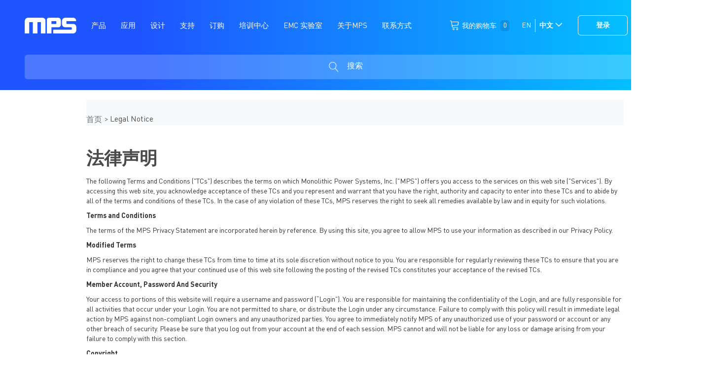

--- FILE ---
content_type: text/html; charset=UTF-8
request_url: https://www.monolithicpower.cn/cn/legal-notice
body_size: 35140
content:
<!doctype html>
<html lang="zh">
    <head >
        <script>
    var LOCALE = 'zh\u002DHans\u002DCN';
    var BASE_URL = 'https\u003A\u002F\u002Fwww.monolithicpower.cn\u002Fcn\u002F';
    var require = {
        'baseUrl': 'https\u003A\u002F\u002Fstatic.monolithicpower.cn\u002Fversion1763985822\u002Ffrontend\u002Fmps\u002Fmpscn\u002Fzh_Hans_CN'
    };</script><script> window.isMagento244AndAbove = 1</script>        <meta charset="utf-8"/>
<meta name="title" content="Legal Notice"/>
<meta name="description" content="MPS 可以为各种电子系统提供小尺寸、高能效、易于使用的电源管理解决方案，被广泛应用于工业、电信基础设施、云计算、汽车及消费类电子等应用中。"/>
<meta name="keywords" content="MPS"/>
<meta name="robots" content="INDEX,FOLLOW"/>
<meta name="viewport" content="width=device-width, initial-scale=1"/>
<meta name="format-detection" content="telephone=no"/>
<title>Legal Notice</title>
<link  rel="stylesheet" type="text/css"  media="all" href="https://static.monolithicpower.cn/version1763985822/frontend/mps/mpscn/zh_Hans_CN/mage/calendar.min.css" />
<link  rel="stylesheet" type="text/css"  media="all" href="https://static.monolithicpower.cn/version1763985822/frontend/mps/mpscn/zh_Hans_CN/css/styles-m.min.css" />
<link  rel="stylesheet" type="text/css"  media="all" href="https://static.monolithicpower.cn/version1763985822/frontend/mps/mpscn/zh_Hans_CN/css/header/header.min.css" />
<link  rel="stylesheet" type="text/css"  media="all" href="https://static.monolithicpower.cn/version1763985822/frontend/mps/mpscn/zh_Hans_CN/css/header/search.min.css" />
<link  rel="stylesheet" type="text/css"  media="all" href="https://static.monolithicpower.cn/version1763985822/frontend/mps/mpscn/zh_Hans_CN/css/styles.min.css" />
<link  rel="stylesheet" type="text/css"  media="all" href="https://static.monolithicpower.cn/version1763985822/frontend/mps/mpscn/zh_Hans_CN/css/mpscustomtheme.min.css" />
<link  rel="stylesheet" type="text/css"  media="all" href="https://static.monolithicpower.cn/version1763985822/frontend/mps/mpscn/zh_Hans_CN/Mps_ParametricSearch/css/css.min.css" />
<link  rel="stylesheet" type="text/css"  media="all" href="https://static.monolithicpower.cn/version1763985822/frontend/mps/mpscn/zh_Hans_CN/Mps_ParametricSearch/css/jquery.stickytable.min.css" />
<link  rel="stylesheet" type="text/css"  media="all" href="https://static.monolithicpower.cn/version1763985822/frontend/mps/mpscn/zh_Hans_CN/Mps_ParametricSearch/css/nouislider.min.css" />
<link  rel="stylesheet" type="text/css"  media="all" href="https://static.monolithicpower.cn/version1763985822/frontend/mps/mpscn/zh_Hans_CN/Mps_ParametricSearch/css/font-awesome.min.css" />
<link  rel="stylesheet" type="text/css"  media="all" href="https://static.monolithicpower.cn/version1763985822/frontend/mps/mpscn/zh_Hans_CN/Mps_ParametricSearch/css/jquery_ui.min.css" />
<link  rel="stylesheet" type="text/css"  media="all" href="https://static.monolithicpower.cn/version1763985822/frontend/mps/mpscn/zh_Hans_CN/Mps_CategoryWidget/css/category-widget.min.css" />
<link  rel="stylesheet" type="text/css"  media="all" href="https://static.monolithicpower.cn/version1763985822/frontend/mps/mpscn/zh_Hans_CN/Mps_MpsNewProducts/css/newproducts.min.css" />
<link  rel="stylesheet" type="text/css"  media="all" href="https://static.monolithicpower.cn/version1763985822/frontend/mps/mpscn/zh_Hans_CN/css/investor-relations-landing.min.css" />
<link  rel="stylesheet" type="text/css"  media="all" href="https://static.monolithicpower.cn/version1763985822/frontend/mps/mpscn/zh_Hans_CN/css/investor-relations.min.css" />
<link  rel="stylesheet" type="text/css"  media="all" href="https://static.monolithicpower.cn/version1763985822/frontend/mps/mpscn/zh_Hans_CN/jquery/uppy/dist/uppy-custom.min.css" />
<link  rel="stylesheet" type="text/css"  media="all" href="https://static.monolithicpower.cn/version1763985822/frontend/mps/mpscn/zh_Hans_CN/Magedelight_Customerprice/css/custom.min.css" />
<link  rel="stylesheet" type="text/css"  media="all" href="https://static.monolithicpower.cn/version1763985822/frontend/mps/mpscn/zh_Hans_CN/StripeIntegration_Payments/css/wallets.min.css" />
<link  rel="stylesheet" type="text/css"  media="all" href="https://static.monolithicpower.cn/version1763985822/frontend/mps/mpscn/zh_Hans_CN/css/style.min.css" />
<link  rel="stylesheet" type="text/css"  media="all" href="https://static.monolithicpower.cn/version1763985822/frontend/mps/mpscn/zh_Hans_CN/css/cms_pages.min.css" />
<link  rel="stylesheet" type="text/css"  media="all" href="https://static.monolithicpower.cn/version1763985822/frontend/mps/mpscn/zh_Hans_CN/css/products.min.css" />
<link  rel="stylesheet" type="text/css"  media="all" href="https://static.monolithicpower.cn/version1763985822/frontend/mps/mpscn/zh_Hans_CN/css/cms.min.css" />
<link  rel="stylesheet" type="text/css"  media="all" href="https://static.monolithicpower.cn/version1763985822/frontend/mps/mpscn/zh_Hans_CN/css/mps-category.min.css" />
<link  rel="stylesheet" type="text/css"  media="all" href="https://static.monolithicpower.cn/version1763985822/frontend/mps/mpscn/zh_Hans_CN/css/linearicons.min.css" />
<link  rel="stylesheet" type="text/css"  media="all" href="https://static.monolithicpower.cn/version1763985822/frontend/mps/mpscn/zh_Hans_CN/css/landing-page.min.css" />
<link  rel="stylesheet" type="text/css"  media="all" href="https://static.monolithicpower.cn/version1763985822/frontend/mps/mpscn/zh_Hans_CN/css/header/mps-mega-menu.min.css" />
<link  rel="stylesheet" type="text/css"  media="all" href="https://static.monolithicpower.cn/version1763985822/frontend/mps/mpscn/zh_Hans_CN/css/generic-wysiwyg-classes.min.css" />
<link  rel="stylesheet" type="text/css"  media="all" href="https://static.monolithicpower.cn/version1763985822/frontend/mps/mpscn/zh_Hans_CN/css/esg-report.min.css" />
<link  rel="stylesheet" type="text/css"  media="all" href="https://static.monolithicpower.cn/version1763985822/frontend/mps/mpscn/zh_Hans_CN/Mageplaza_SocialLogin/css/style.min.css" />
<link  rel="stylesheet" type="text/css"  media="all" href="https://static.monolithicpower.cn/version1763985822/frontend/mps/mpscn/zh_Hans_CN/Mageplaza_Core/css/grid-mageplaza.min.css" />
<link  rel="stylesheet" type="text/css"  media="all" href="https://static.monolithicpower.cn/version1763985822/frontend/mps/mpscn/zh_Hans_CN/Mageplaza_Core/css/font-awesome.min.css" />
<link  rel="stylesheet" type="text/css"  media="all" href="https://static.monolithicpower.cn/version1763985822/frontend/mps/mpscn/zh_Hans_CN/Mageplaza_Core/css/magnific-popup.min.css" />
<link  rel="stylesheet" type="text/css"  rel="stylesheet" type="text/css" href="https://static.monolithicpower.cn/version1763985822/frontend/mps/mpscn/zh_Hans_CN/Mps_MpsPageHierarchy/css/course_layout_one.min.css" />
<link  rel="stylesheet" type="text/css"  media="screen and (min-width: 555px)" href="https://static.monolithicpower.cn/version1763985822/frontend/mps/mpscn/zh_Hans_CN/css/styles-l.min.css" />
<link  rel="stylesheet" type="text/css"  media="print" href="https://static.monolithicpower.cn/version1763985822/frontend/mps/mpscn/zh_Hans_CN/css/print.min.css" />
<link  rel="stylesheet" type="text/css"  media="all" href="https://static.monolithicpower.cn/version1763985822/frontend/mps/mpscn/zh_Hans_CN/Mps_MpsTrevipayCustomization/css/mps-pay.min.css" />
<script  type="text/javascript"  src="https://static.monolithicpower.cn/version1763985822/frontend/mps/mpscn/zh_Hans_CN/requirejs/require.min.js"></script>
<script  type="text/javascript"  src="https://static.monolithicpower.cn/version1763985822/frontend/mps/mpscn/zh_Hans_CN/requirejs-min-resolver.min.js"></script>
<script  type="text/javascript"  src="https://static.monolithicpower.cn/version1763985822/frontend/mps/mpscn/zh_Hans_CN/mage/requirejs/mixins.min.js"></script>
<script  type="text/javascript"  src="https://static.monolithicpower.cn/version1763985822/frontend/mps/mpscn/zh_Hans_CN/requirejs-config.min.js"></script>
<script  type="text/javascript"  src="https://static.monolithicpower.cn/version1763985822/frontend/mps/mpscn/zh_Hans_CN/Mps_MpsCookies/js/mpscookies.min.js"></script>
<script  type="text/javascript"  src="https://static.monolithicpower.cn/version1763985822/frontend/mps/mpscn/zh_Hans_CN/Mps_MpsGeolocation/js/geolocation.min.js"></script>
<script  type="text/javascript"  src="https://static.monolithicpower.cn/version1763985822/frontend/mps/mpscn/zh_Hans_CN/Mps_MpsDataLayer/js/datalayer.min.js"></script>
<link  rel="icon" type="image/x-icon" href="https://media.monolithicpower.cn/favicon/default/MPS_favicon.png" />
<link  rel="shortcut icon" type="image/x-icon" href="https://media.monolithicpower.cn/favicon/default/MPS_favicon.png" />
<meta name="baidu-site-verification" content="Jyvw0ZPC2j" />            <!-- Google Tag Manager -->
<script>(function(w,d,s,l,i){w[l]=w[l]||[];w[l].push({'gtm.start':
new Date().getTime(),event:'gtm.js'});var f=d.getElementsByTagName(s)[0],
j=d.createElement(s),dl=l!='dataLayer'?'&l='+l:'';j.async=true;j.src=
'https://www.googletagmanager.com/gtm.js?id='+i+dl;f.parentNode.insertBefore(j,f);
})(window,document,'script','dataLayer','GTM-WGMSN5');</script>
<!-- End Google Tag Manager -->    <script type="text/x-magento-init">
        {
            "*": {
                "Magento_PageCache/js/form-key-provider": {
                    "isPaginationCacheEnabled":
                        0                }
            }
        }
    </script>
<style>
 
    #social-login-popup .social-login-title {
		background-color: #3399cc	}

	#social-login-popup .social-login #bnt-social-login-authentication {
		background-color: #3399cc;
		border: #3399cc	}

	#social-login-popup .forgot .primary button {
		background-color: #3399cc;
		border: #3399cc	}

	#social-login-popup .create .primary button {
		background-color: #3399cc;
		border: #3399cc	}
    .block.social-login-authentication-channel.account-social-login .block-content { text-align: center; }
	    /* Compatible ETheme_YOURstore*/
    /* ETheme_YOURstore  */
    div#centerColumn .column.main .block.social-login-authentication-channel.account-social-login {max-width: 900px !important;margin: 0 auto !important;}
    div#centerColumn .column.main .block.social-login-authentication-channel.account-social-login .block-content { text-align: center; }
    @media (max-width: 1024px){
        div#centerColumn .column.main .block.social-login-authentication-channel.account-social-login .block-content {
            padding: 0px 15px;
        }
    }
</style>
    </head>
    <body data-container="body"
          data-mage-init='{"loaderAjax": {}, "loader": { "icon": "https://static.monolithicpower.cn/version1763985822/frontend/mps/mpscn/zh_Hans_CN/images/loader-2.gif"}}'
        id="html-body" class="custom-pages cms-legal-notice cms-page-view page-layout-1column">
            <script>
        require(['jquery'], function($) {
            $(document).ready(function() {
                // Create DataLayerWrapper object and push data to it
                let datalayerWrapper = new DataLayerWrapper();
                datalayerWrapper.addParamToDataLayerParamsContainer('event', 'page_view');
                datalayerWrapper.addParamToDataLayerParamsContainer('page_type', 'CMS Page');
                datalayerWrapper.addParamToDataLayerParamsContainer('page_category', '');
                datalayerWrapper.addParamToDataLayerParamsContainer('page_subcategory', '');
                datalayerWrapper.addParamToDataLayerParamsContainer('membership_status', 'Not Logged in');
                datalayerWrapper.addParamToDataLayerParamsContainer('page_path', '/cn/legal-notice');
                datalayerWrapper.addParamToDataLayerParamsContainer('previous_page_path', '/cn/');

                // Push data from wrapper to actual DataLayer
                datalayerWrapper.pushParamsToDataLayer();
                
                           
        });
    });
</script>
<!-- Google Tag Manager (noscript) -->
<noscript><iframe src="https://www.googletagmanager.com/ns.html?id=GTM-WGMSN5"
height="0" width="0" style="display:none;visibility:hidden"></iframe></noscript>
<!-- End Google Tag Manager (noscript) -->
<script>
    require(["jquery"], function($) {
        $(document).ready(function() {
            $(document).ajaxComplete(function (event, xhr, settings) {
                if (settings !== undefined) {
                    // When successful login takes place
                    if (settings.url.indexOf('customer/ajax/login') >= 1 && xhr.status === 200) {
                        let response = xhr.responseText;
                        if (response.indexOf('"errors":false') >= 1) {
                            // Create DataLayerWrapper object and push data to it
                            let datalayerWrapper = new DataLayerWrapper();
                            datalayerWrapper.addParamToDataLayerParamsContainer('event', 'account_login_complete');
                            datalayerWrapper.addParamToDataLayerParamsContainer('user_id', $('#social_login_email').val());
                            datalayerWrapper.addParamToDataLayerParamsContainer('membership_status', 'Not Logged in');
                            datalayerWrapper.addParamToDataLayerParamsContainer('user_group', 'Not Logged in');
                            // Push data from wrapper to actual DataLayer
                            datalayerWrapper.pushParamsToDataLayer();
                        }
                    }
                }
            });
        });
    });
</script>


    <script>
        require(["jquery"], function($) {
            $(document).ready(function() {
                $(document).ajaxComplete(function (event, xhr, settings) {
                    if (settings !== undefined) {
                        // When successful account creation takes place
                        if (settings.url.indexOf('customsignupverify/signup/index') >= 1 && xhr.status === 200) {
                            let response = xhr.responseText;
                            // The user didn't exist previously, so it has been created
                            if (response.indexOf('"userexits":null') >= 1) {
                                // Create DataLayerWrapper object and push data to it
                                let datalayerWrapper = new DataLayerWrapper();
                                datalayerWrapper.addParamToDataLayerParamsContainer('event', 'account_sign_up_complete');
                                datalayerWrapper.addParamToDataLayerParamsContainer('user_id', $('#email_address_create').val());
                                datalayerWrapper.addParamToDataLayerParamsContainer('membership_status', 'Not Logged in');
                                datalayerWrapper.addParamToDataLayerParamsContainer('user_group', 'Not Logged in');
                                // Push data from wrapper to actual DataLayer
                                datalayerWrapper.pushParamsToDataLayer();
                            }
                        }
                    }
                });
            });
        });
    </script>


<script>
     require(["jquery"], function($) {
        $(document).ready(function() {

            // When clicking the search button
            $('button.action.search').click(function(e) {
                sendSearchEventToDataLayer();
            });

            // When pressing Enter key
            $(document).keyup(function (e) {
                if ($(".placeText").is(":focus") && (e.keyCode == 13)) {
                    sendSearchEventToDataLayer();
                }
            });

        })

         function sendSearchEventToDataLayer() {
             // Create DataLayerWrapper object and push data to it
             let datalayerWrapper = new DataLayerWrapper();
             datalayerWrapper.addParamToDataLayerParamsContainer('event', 'search_submit');

             // Push data from wrapper to actual DataLayer
             datalayerWrapper.pushParamsToDataLayer();
         }
    });
</script>


<script>
    require(["jquery"], function($) {
        $(document).ready(function() {
            if(window.location.href.indexOf('checkout/cart') < 0){
                $(document).ajaxComplete(function( event, xhr, settings ) {
                    if (settings !== undefined) {
                        // Verify if add to cart ajax and ajax status is 200
                        if(settings.url.indexOf('checkout/sidebar/updateItemQty') >= 1 && xhr.status === 200) {
                                                        if($.cookie('dataLayerAddToCartEvent')) {
                                let datalayerWrapper = new DataLayerWrapper();
                                let eCommerceObject = {};
                                eCommerceObject.items = [];
                                eCommerceObject.items = JSON.parse($.cookie('dataLayerAddToCartEvent'));
                                datalayerWrapper.addParamToDataLayerParamsContainer('event', 'ee.add_to_cart');
                                datalayerWrapper.addParamToDataLayerParamsContainer('ecommerce', eCommerceObject);

                                // Push data from wrapper to actual DataLayer
                                datalayerWrapper.pushParamsToDataLayer();

                                //Unset the cookie data to prevent duplicate event
                                $.cookie('dataLayerAddToCartEvent', null);
                            }
                            
                                                        if($.cookie('dataLayerRemoveFromCartEvent')) {
                                let datalayerWrapper = new DataLayerWrapper();
                                let eCommerceObject = {};
                                eCommerceObject.items = [];
                                eCommerceObject.items = JSON.parse($.cookie('dataLayerRemoveFromCartEvent'));
                                datalayerWrapper.addParamToDataLayerParamsContainer('event', 'ee.remove_from_cart');
                                datalayerWrapper.addParamToDataLayerParamsContainer('ecommerce', eCommerceObject);

                                // Push data from wrapper to actual DataLayer
                                datalayerWrapper.pushParamsToDataLayer();

                                //Unset the cookie data to prevent duplicate event
                                $.cookie('dataLayerRemoveFromCartEvent', null);
                            }
                                                    }
                    }
                });
            }
        });
    });
</script>

<script type="text/x-magento-init">
    {
        "*": {
            "Magento_PageBuilder/js/widget-initializer": {
                "config": {"[data-content-type=\"slider\"][data-appearance=\"default\"]":{"Magento_PageBuilder\/js\/content-type\/slider\/appearance\/default\/widget":false},"[data-content-type=\"map\"]":{"Magento_PageBuilder\/js\/content-type\/map\/appearance\/default\/widget":false},"[data-content-type=\"row\"]":{"Magento_PageBuilder\/js\/content-type\/row\/appearance\/default\/widget":false},"[data-content-type=\"tabs\"]":{"Magento_PageBuilder\/js\/content-type\/tabs\/appearance\/default\/widget":false},"[data-content-type=\"slide\"]":{"Magento_PageBuilder\/js\/content-type\/slide\/appearance\/default\/widget":{"buttonSelector":".pagebuilder-slide-button","showOverlay":"hover","dataRole":"slide"}},"[data-content-type=\"banner\"]":{"Magento_PageBuilder\/js\/content-type\/banner\/appearance\/default\/widget":{"buttonSelector":".pagebuilder-banner-button","showOverlay":"hover","dataRole":"banner"}},"[data-content-type=\"buttons\"]":{"Magento_PageBuilder\/js\/content-type\/buttons\/appearance\/inline\/widget":false},"[data-content-type=\"products\"][data-appearance=\"carousel\"]":{"Magento_PageBuilder\/js\/content-type\/products\/appearance\/carousel\/widget":false}},
                "breakpoints": {"desktop":{"label":"Desktop","stage":true,"default":true,"class":"desktop-switcher","icon":"Magento_PageBuilder::css\/images\/switcher\/switcher-desktop.svg","conditions":{"min-width":"1024px"},"options":{"products":{"default":{"slidesToShow":"5"}}}},"tablet":{"conditions":{"max-width":"1024px","min-width":"768px"},"options":{"products":{"default":{"slidesToShow":"4"},"continuous":{"slidesToShow":"3"}}}},"mobile":{"label":"Mobile","stage":true,"class":"mobile-switcher","icon":"Magento_PageBuilder::css\/images\/switcher\/switcher-mobile.svg","media":"only screen and (max-width: 768px)","conditions":{"max-width":"768px","min-width":"640px"},"options":{"products":{"default":{"slidesToShow":"3"}}}},"mobile-small":{"conditions":{"max-width":"640px"},"options":{"products":{"default":{"slidesToShow":"2"},"continuous":{"slidesToShow":"1"}}}}}            }
        }
    }
</script>

<script type="text/x-magento-init">
    {
        "*": {
            "mage/cookies": {
                "expires": null,
                "path": "\u002F",
                "domain": ".www.monolithicpower.cn",
                "secure": false,
                "lifetime": "86400"
            }
        }
    }
</script>
    <noscript>
        <div class="message global noscript">
            <div class="content">
                <p>
                    <strong>JavaScript 似乎在您的浏览器中被禁用。</strong>
                    <span>
                        为了您在我们网站能获得最好的体验，建议在浏览器中打开Javascript。                    </span>
                </p>
            </div>
        </div>
    </noscript>

<script>
    window.cookiesConfig = window.cookiesConfig || {};
    window.cookiesConfig.secure = false;
</script><script>    require.config({
        map: {
            '*': {
                wysiwygAdapter: 'mage/adminhtml/wysiwyg/tiny_mce/tinymceAdapter'
            }
        }
    });</script><script>    require.config({
        paths: {
            googleMaps: 'https\u003A\u002F\u002Fmaps.googleapis.com\u002Fmaps\u002Fapi\u002Fjs\u003Fv\u003D3.53\u0026key\u003D'
        },
        config: {
            'Magento_PageBuilder/js/utils/map': {
                style: '',
            },
            'Magento_PageBuilder/js/content-type/map/preview': {
                apiKey: '',
                apiKeyErrorMessage: 'You\u0020must\u0020provide\u0020a\u0020valid\u0020\u003Ca\u0020href\u003D\u0027https\u003A\u002F\u002Fwww.monolithicpower.cn\u002Fcn\u002Fadminhtml\u002Fsystem_config\u002Fedit\u002Fsection\u002Fcms\u002F\u0023cms_pagebuilder\u0027\u0020target\u003D\u0027_blank\u0027\u003EGoogle\u0020Maps\u0020API\u0020key\u003C\u002Fa\u003E\u0020to\u0020use\u0020a\u0020map.'
            },
            'Magento_PageBuilder/js/form/element/map': {
                apiKey: '',
                apiKeyErrorMessage: 'You\u0020must\u0020provide\u0020a\u0020valid\u0020\u003Ca\u0020href\u003D\u0027https\u003A\u002F\u002Fwww.monolithicpower.cn\u002Fcn\u002Fadminhtml\u002Fsystem_config\u002Fedit\u002Fsection\u002Fcms\u002F\u0023cms_pagebuilder\u0027\u0020target\u003D\u0027_blank\u0027\u003EGoogle\u0020Maps\u0020API\u0020key\u003C\u002Fa\u003E\u0020to\u0020use\u0020a\u0020map.'
            },
        }
    });</script><script>
    require.config({
        shim: {
            'Magento_PageBuilder/js/utils/map': {
                deps: ['googleMaps']
            }
        }
    });</script>    <script>
        require([
                'jquery',
                'Mirasvit_SearchAutocomplete/js/autocomplete',
                'Mirasvit_SearchAutocomplete/js/typeahead'
            ], function ($, autocomplete, typeahead) {
                var selector = 'input#search, input#mobile_search, .minisearch input[type="text"]';

                $(document).ready(function () {
                    $('#search_mini_form').prop("minSearchLength", 10000);

                    const $input = $(selector);

                    $input.each(function (index, searchInput) {
                                                new autocomplete($(searchInput)).init({"query":"","priceFormat":{"pattern":"\u00a5%s","precision":2,"requiredPrecision":2,"decimalSymbol":".","groupSymbol":",","groupLength":3,"integerRequired":false},"minSearchLength":2,"url":"https:\/\/www.monolithicpower.cn\/cn\/searchautocomplete\/ajax\/suggest\/","storeId":"2","delay":800,"isAjaxCartButton":false,"isShowCartButton":false,"isShowImage":false,"isShowPrice":false,"isShowSku":false,"isShowRating":false,"isShowDescription":false,"isShowStockStatus":false,"layout":"1column","popularTitle":"Popular Suggestions","popularSearches":[],"isTypeaheadEnabled":false,"typeaheadUrl":"https:\/\/www.monolithicpower.cn\/cn\/searchautocomplete\/ajax\/typeahead\/","minSuggestLength":2,"currency":"CNY","limit":12,"customerGroupId":0,"filterPosition":""});
                    });
                });
            }
        );
    </script>

    <script id="searchAutocompletePlaceholder" type="text/x-custom-template">
    <div class="mst-searchautocomplete__autocomplete">
        <div class="mst-searchautocomplete__spinner">
            <div class="spinner-item spinner-item-1"></div>
            <div class="spinner-item spinner-item-2"></div>
            <div class="spinner-item spinner-item-3"></div>
            <div class="spinner-item spinner-item-4"></div>
        </div>

        <div class="mst-searchautocomplete__close">&times;</div>
    </div>
</script>

<script id="searchAutocompleteWrapper" type="text/x-custom-template">
    <div class="mst-searchautocomplete__wrapper">
        <div class="mst-searchautocomplete__results" data-bind="{
            visible: result().noResults == false,
            css: {
                __all: result().urlAll && result().totalItems > 0
            }
        }">
            <div data-bind="foreach: { data: result().indexes, as: 'index' }">
                <div data-bind="visible: index.totalItems, attr: {class: 'mst-searchautocomplete__index ' + index.identifier}">
                    <div class="mst-searchautocomplete__index-title">
                        <span data-bind="text: index.title"></span>
                        <span data-bind="visible: index.isShowTotals">
                            (<span data-bind="text: index.totalItems"></span>)
                        </span>
                    </div>

                    <div class="mst-searchautocomplete__empty-result" data-bind="visible: index.isMisspell == true">
                        <span data-bind="text: index.textMisspell"></span>
                        <span data-bind="text: index.textCorrected"></span>
                    </div>

                    <ul data-bind="foreach: { data: index.items, as: 'item' }">
                        <li data-bind="
                            template: { name: index.identifier, data: item },
                            attr: {class: 'mst-searchautocomplete__item ' + index.identifier},
                            event: { mouseover: $parents[1].onMouseOver, mouseout: $parents[1].onMouseOut, mousedown: $parents[1].onClick },
                            css: {_active: $data.isActive}">
                        </li>
                    </ul>
                </div>
            </div>

            <div class="mst-searchautocomplete__show-all" data-bind="visible: result().urlAll && result().totalItems > 0">
                <a data-bind="attr: { href: result().urlAll }">
                    <span data-bind="text: result().textAll"></span>
                </a>
            </div>
        </div>

        <div class="mst-searchautocomplete__empty-result" data-bind="visible: result().noResults == true && !loading()">
            <span data-bind="text: result().textEmpty"></span>
        </div>
    </div>
</script>

<script id="popular" type="text/x-custom-template">
    <a class="title" data-bind="text: query"></a>
</script>

<script id="magento_search_query" type="text/x-custom-template">
    <a class="title" data-bind="text: query_text, attr: {href: url}, highlight"></a> <span class="num_results" data-bind="text: num_results"></span>
</script>

<script id="magento_catalog_product" type="text/x-custom-template">
    <!-- ko if: (imageUrl && $parents[2].config.isShowImage) -->
    <a rel="noreferrer" data-bind="attr: {href: url}">
        <div class="mst-product-image-wrapper"><img data-bind="attr: {src: imageUrl}"/></div>
    </a>
    <!-- /ko -->

    <div class="meta">
        <div class="title">
            <a rel="noreferrer" data-bind="html: name, attr: {href: url}, highlight"></a>

            <!-- ko if: (sku && $parents[2].config.isShowSku) -->
            <span class="sku" data-bind="text: sku, highlight"></span>
            <!-- /ko -->
        </div>

        <!-- ko if: (description && $parents[2].config.isShowDescription) -->
        <div class="description" data-bind="text: description, highlight"></div>
        <!-- /ko -->

        <!-- ko if: (rating && $parents[2].config.isShowRating) -->
        <div>
            <div class="rating-summary">
                <div class="rating-result">
                    <span data-bind="style: { width: rating + '%' }"></span>
                </div>
            </div>
        </div>
        <!-- /ko -->

        <!-- ko if: (stockStatus && $parents[2].config.isShowStockStatus) -->
        <span class="stock_status" data-bind="text: stockStatus, processStockStatus"></span>
        <!-- /ko -->

        <!-- ko if: (addToCartUrl && $parents[2].config.isShowCartButton) -->
        <div class="to-cart">
            <a class="action primary mst__add_to_cart" data-bind="attr: { _href: addToCartUrl }">
                <span>Add To Cart</span>
            </a>
        </div>
        <!-- /ko -->
    </div>

    <!-- ko if: (price && $parents[2].config.isShowPrice) -->
    <div class="store">
        <div data-bind="html: price" class="price"></div>
    </div>
    <!-- /ko -->
</script>

<script id="magento_catalog_categoryproduct" type="text/x-custom-template">
    <a class="title" data-bind="text: name, attr: {href: url}, highlight"></a>
</script>

<script id="magento_catalog_category" type="text/x-custom-template">
    <a class="title" data-bind="html: name, attr: {href: url}, highlight"></a>
</script>

<script id="magento_cms_page" type="text/x-custom-template">
    <a class="title" data-bind="text: name, attr: {href: url}, highlight"></a>
</script>

<script id="magento_catalog_attribute" type="text/x-custom-template">
    <a class="title" data-bind="text: name, attr: {href: url}, highlight"></a>
</script>

<script id="magento_catalog_attribute_2" type="text/x-custom-template">
    <a class="title" data-bind="text: name, attr: {href: url}, highlight"></a>
</script>

<script id="magento_catalog_attribute_3" type="text/x-custom-template">
    <a class="title" data-bind="text: name, attr: {href: url}, highlight"></a>
</script>

<script id="magento_catalog_attribute_4" type="text/x-custom-template">
    <a class="title" data-bind="text: name, attr: {href: url}, highlight"></a>
</script>

<script id="magento_catalog_attribute_5" type="text/x-custom-template">
    <a class="title" data-bind="text: name, attr: {href: url}, highlight"></a>
</script>

<script id="mirasvit_kb_article" type="text/x-custom-template">
    <a class="title" data-bind="text: name, attr: {href: url}, highlight"></a>
</script>

<script id="external_wordpress_post" type="text/x-custom-template">
    <a class="title" data-bind="text: name, attr: {href: url}, highlight"></a>
</script>

<script id="amasty_blog_post" type="text/x-custom-template">
    <a class="title" data-bind="text: name, attr: {href: url}, highlight"></a>
</script>

<script id="amasty_faq_question" type="text/x-custom-template">
    <a class="title" data-bind="text: name, attr: {href: url}, highlight"></a>
</script>

<script id="magefan_blog_post" type="text/x-custom-template">
    <a class="title" data-bind="text: name, attr: {href: url}, highlight"></a>
</script>

<script id="mageplaza_blog_post" type="text/x-custom-template">
    <a class="title" data-bind="text: name, attr: {href: url}, highlight"></a>
</script>

<script id="aheadworks_blog_post" type="text/x-custom-template">
    <a class="title" data-bind="text: name, attr: {href: url}, highlight"></a>
</script>

<script id="mirasvit_blog_post" type="text/x-custom-template">
    <a class="title" data-bind="text: name, attr: {href: url}, highlight"></a>
</script>

<script id="mirasvit_gry_registry" type="text/x-custom-template">
    <a class="title" data-bind="text: title, attr: {href: url}, highlight"></a>
    <p data-bind="text: name, highlight"></p>
</script>

<script id="ves_blog_post" type="text/x-custom-template">
    <a class="title" data-bind="text: name, attr: {href: url}, highlight"></a>
</script>

<script id="fishpig_glossary_word" type="text/x-custom-template">
    <a class="title" data-bind="text: name, attr: {href: url}, highlight"></a>
</script>

<script id="blackbird_contentmanager_content" type="text/x-custom-template">
    <a class="title" data-bind="text: name, attr: {href: url}, highlight"></a>
</script>

<script id="mirasvit_brand_page" type="text/x-custom-template">
    <a class="title" data-bind="text: name, attr: {href: url}, highlight"></a>
</script>

<div class="page-wrapper"><header class="page-header"><div class="header content">



    <script type="text/javascript" xml="space">// <![CDATA[

        function mpsMegaMenuMobileToggle(el) {
            
            
            var htmlElement = document.documentElement;
            var htmlElementClasses = htmlElement.classList;
            var removeClassesFromHtml = false;
            var i = 0;
            for (i = 0; i < htmlElementClasses.length; i++) {
                if (htmlElementClasses[i] == 'nav-open') {
                    removeClassesFromHtml = true;
                }
            }
            var mobileMegaMenuPositionY = document.getElementById('mobile-mega-menu-position-y');
            if (removeClassesFromHtml) {
                htmlElement.classList.remove('nav-open');
                //setTimeout(function () {
                    htmlElement.classList.remove('nav-before-open');
                    if (mobileMegaMenuPositionY) {
                        // get current y position
                        var yPosition = mobileMegaMenuPositionY.innerHTML;
                        // set current y position
                        window.scrollTo(0, yPosition)
                        // remove from html
                        mobileMegaMenuPositionY.innerHTML = '';
                    }
                //}, 300);
            } else {
                if (mobileMegaMenuPositionY) {
                    // get current y position
                    var yPosition = document.documentElement.scrollTop || document.body.scrollTop || window.pageXOffset || window.pageYOffset || window.scrollY || window.scrollTop || document.getElementsByTagName("html")[0].scrollTop;
                    // set in html
                    mobileMegaMenuPositionY.innerHTML = yPosition;
                }
                htmlElement.classList.add('nav-before-open');
                //setTimeout(function () {
                    htmlElement.classList.add('nav-open');
                //}, 42);
            }
            mmmReset();
        }

        // ]]>
    </script>

    <span class="action nav-toggle" onclick="mpsMegaMenuMobileToggle(this); return false;"><span>切换导航</span></span>


    <a class="logo" href="https://www.monolithicpower.cn/cn/" title="Monolithic Power Systems">
        <img src="https://static.monolithicpower.cn/version1763985822/frontend/mps/mpscn/zh_Hans_CN/images/logo.png"
             alt="Monolithic Power Systems"
             width="170"                     />
    </a>
    <div class="sections nav-sections">
                <div class="section-items nav-sections-items"
             data-mage-init='{"tabs":{"openedState":"active"}}'>
                                            <div class="section-item-title nav-sections-item-title"
                     data-role="collapsible">
                    <a class="nav-sections-item-switch"
                       data-toggle="switch" href="#store.menu">
                        菜单:                    </a>
                </div>
                <div class="section-item-content nav-sections-item-content"
                     id="store.menu"
                     data-role="content">
                    
<div class="sidenav">
    <div class="sidenav_close">
                    <a class="side_close_button" href="#"><span onclick="mpsMegaMenuMobileToggle(this); return false;"><img src="https://static.monolithicpower.cn/version1763985822/frontend/mps/mpscn/zh_Hans_CN/images/sidenav_close.png" alt="close" height="45" width="45" /></span></a>
            </div>

    <div class="side_nav_logo">
        <a class="logo" href="https://www.monolithicpower.cn/cn/" title="MPS">
            <img src="https://static.monolithicpower.cn/version1763985822/frontend/mps/mpscn/zh_Hans_CN/images/logo.png" alt="MPS" height="81" width="315">
        </a>
    </div>
</div>

<!-- Normal Magento Menu -->

<!--  class="nav-before-open nav-open" -->
<!-- MPS Mega Menu -->

    <!-- BEGIN mobile -->

    
    <script type="text/javascript" xml="space">// <![CDATA[

        function mmmReset() {

            //reset the body
            document.body.classList.remove("mmm-child-selected");

            //select all level 2 elements
            var mmmLevel2Elements = document.getElementsByClassName("mmm-level-2");

            //reset all level 2's
            var i;
            for (i = 0; i < mmmLevel2Elements.length; i++) {
                mmmLevel2Elements[i].classList.remove("mmm-level-2-hidden");
                mmmLevel2Elements[i].classList.remove("mmm-level-2-show-children");
            }

            //select all level 3 elements
            var mmmLevel3Elements = document.getElementsByClassName("mmm-level-3");

            //reset all level 3's
            var i;
            for (i = 0; i < mmmLevel3Elements.length; i++) {
                mmmLevel3Elements[i].classList.remove("mmm-level-3-hidden");
                mmmLevel3Elements[i].classList.remove("mmm-level-3-show-children");
            }

            //select all breadcrumbs
            var mmmBreadcrumbs = document.getElementsByClassName("mmm-breadcrumbs");

            //reset breadcrumbs
            var i;
            for (i = 0; i < mmmBreadcrumbs.length; i++) {
                mmmBreadcrumbs[i].innerHTML = "";
            }

        }

        function mmmLevel2Breadcrumb(level2InnerText) {

            var exitLoop = false;

            //find the correct level 2 element
            var mpsMegaMenuMobile = document.getElementsByClassName("mps-mega-menu-mobile");
            for (var i = 0; i < mpsMegaMenuMobile.length; i++) {
                var mmmLevel2Elements = mpsMegaMenuMobile[i].getElementsByClassName("mmm-level-2");
                for (var j = 0; j < mmmLevel2Elements.length; j++) {
                    mmmLevel2Children = mmmLevel2Elements[j].children;
                    for (var k = 0; k < mmmLevel2Children.length; k++) {
                        if ((mmmLevel2Children[k].nodeName == 'SPAN' || mmmLevel2Children[k].nodeName == 'A') && mmmLevel2Children[k].innerText == level2InnerText) {
                            mmmLevel2ShowChildren(mmmLevel2Children[k], null);
                            exitLoop = true;
                            break;
                        }
                    }
                    if (exitLoop) {
                        break;
                    }
                }
                if (exitLoop) {
                    break;
                }
            }

        }

        function mmmBuildBreadcrumbs(elLevel2, elLevel3) {

            //build html
            var breadcrumbHtml = '';
            breadcrumbHtml += '<div class="mmm-breadcrumb-main-menu" onclick="mmmReset(); return false;"><span>Main Menu</span></div>';
            breadcrumbHtml += '<span class="mmm-breadcrumb-separator"></span>';
            if (elLevel3 == null) {
                breadcrumbHtml += '<span class="mmm-breadcrumb-level-2">' + elLevel2.innerText + '</span>';
            } else {
                breadcrumbHtml += '<div class="mmm-breadcrumb-level-2" onclick="mmmLevel2Breadcrumb(\'' + elLevel2.innerText + '\'); return false;"><span>' + elLevel2.innerText + '</span></div>';
                breadcrumbHtml += '<br><span class="mmm-breadcrumb-separator"></span>';
                breadcrumbHtml += '<span class="mmm-breadcrumb-level-3">' + elLevel3.previousElementSibling.innerText + '</span>';
            }

            //select all breadcrumbs
            var mmmBreadcrumbs = document.getElementsByClassName("mmm-breadcrumbs");

            //set breadcrumbs
            var i;
            for (i = 0; i < mmmBreadcrumbs.length; i++) {
                mmmBreadcrumbs[i].innerHTML = breadcrumbHtml;
            }

        }

        function mmmLevel2ShowChildren(elLevel2, elLevel3) {

            //reset the menu
            mmmReset();

            if (elLevel2.innerText.trim() == '') {
                let anchorElement = elLevel2.previousElementSibling;
                mmmBuildBreadcrumbs(anchorElement, elLevel3);
            } else {
                mmmBuildBreadcrumbs(elLevel2, elLevel3);
            }



            //build the breadcrumbs

            //add class to body so we can hide other elements outside the mega menu
            document.body.classList.add("mmm-child-selected");

            //select all level 2 elements
            var mmmLevel2Elements = document.getElementsByClassName("mmm-level-2");

            //hide all level 2's
            var i;
            for (i = 0; i < mmmLevel2Elements.length; i++) {
                mmmLevel2Elements[i].classList.add("mmm-level-2-hidden");
            }

            //unhide the level 2 that was selected
            elLevel2.parentNode.classList.remove("mmm-level-2-hidden");

            //show the level 2's children
            elLevel2.parentNode.classList.add("mmm-level-2-show-children");

        }

        function mmmLevel3ShowChildren(elLevel3) {

            //reset by calling the level two above it
            var elLevel2 = elLevel3.parentNode.parentNode.previousElementSibling;
            mmmLevel2ShowChildren(elLevel2, elLevel3);

            //add class to body so we can hide other elements outside the mega menu
            document.body.classList.add("mmm-child-selected");

            //select all level 3 elements
            var mmmLevel3Elements = document.getElementsByClassName("mmm-level-3");

            //hide all level 3's
            var i;
            for (i = 0; i < mmmLevel3Elements.length; i++) {
                mmmLevel3Elements[i].classList.add("mmm-level-3-hidden");
            }

            //unhide the level 3 that was selected
            elLevel3.parentNode.classList.remove("mmm-level-3-hidden");

            //show the level 3's children
            elLevel3.parentNode.classList.add("mmm-level-3-show-children");

        }

        // ]]>
    </script>

    <nav class="mps-mega-menu-mobile">
        <div id="mobile-mega-menu-position-y" style="display:none !important;"></div>
        <div class="mmm-breadcrumbs"></div>
        <ul><li rel="https://www.monolithicpower.cn/cn/products.html" class="mmm-level mmm-level-2  "><span onclick="mmmLevel2ShowChildren(this, null); return false;">产品</span><ul><li class="mmm-level mmm-level-3"><a href="https://www.monolithicpower.cn/cn/products/power-management.html">电源管理</a><span onclick="mmmLevel3ShowChildren(this); return false;"></span><ul><li class="mmm-level mmm-level-4"><a href="https://www.monolithicpower.cn/cn/products/power-management/switching-converters-controllers.html">开关变换器和控制器</a></li><li class="mmm-level mmm-level-4"><a href="https://www.monolithicpower.cn/cn/products/power-management/multi-phase-controllers-intelli-phase.html">多相控制器&Intelli-Phase</a></li><li class="mmm-level mmm-level-4"><a href="https://www.monolithicpower.cn/cn/products/power-management/power-management-ic-pmic.html">电源管理芯片 (PMIC)</a></li><li class="mmm-level mmm-level-4"><a href="https://www.monolithicpower.cn/cn/products/power-management/data-center.html">数据中心</a></li><li class="mmm-level mmm-level-4"><a href="https://www.monolithicpower.cn/cn/products/power-management/power-protection.html">电源保护</a></li><li class="mmm-level mmm-level-4"><a href="https://www.monolithicpower.cn/cn/products/power-management/power-over-ethernet.html">PoE（以太网）供电</a></li><li class="mmm-level mmm-level-4"><a href="https://www.monolithicpower.cn/cn/products/power-management/display-power-and-control.html">显示器供电和控制</a></li><li class="mmm-level mmm-level-4"><a href="https://www.monolithicpower.cn/cn/products/power-management/usb-load-analog-switches.html">USB，负载&模拟开关</a></li><li class="mmm-level mmm-level-4"><a href="https://www.monolithicpower.cn/cn/products/power-management/ldo-voltage-supervisory.html">LDO&电压监测</a></li><li class="mmm-level mmm-level-4"><a href="https://www.monolithicpower.cn/cn/products/power-management/mosfet-drivers.html">MOSFET驱动器</a></li></ul></li><li class="mmm-level mmm-level-3"><a href="https://www.monolithicpower.cn/cn/products/isolation.html">隔离电源解决方案</a><span onclick="mmmLevel3ShowChildren(this); return false;"></span><ul><li class="mmm-level mmm-level-4"><a href="https://www.monolithicpower.cn/cn/products/isolation/isolated-gate-drivers.html">隔离栅极驱动器</a></li><li class="mmm-level mmm-level-4"><a href="https://www.monolithicpower.cn/cn/products/isolation/digital-isolators.html">数字隔离器</a></li><li class="mmm-level mmm-level-4"><a href="https://www.monolithicpower.cn/cn/products/isolation/digital-isolators-with-integrated-power.html">集成电源器件的数字隔离器</a></li><li class="mmm-level mmm-level-4"><a href="https://www.monolithicpower.cn/cn/products/isolation/isolated-dc-dc-converters-modules.html">隔离式 DC/DC 变换器和模块</a></li><li class="mmm-level mmm-level-4"><a href="https://www.monolithicpower.cn/cn/products/isolation/controllers.html">控制器</a></li></ul></li><li class="mmm-level mmm-level-3"><a href="https://www.monolithicpower.cn/cn/products/new-products.html">最新产品</a></li><li class="mmm-level mmm-level-3"><a href="https://www.monolithicpower.cn/cn/products/power-modules.html">电源模块</a><span onclick="mmmLevel3ShowChildren(this); return false;"></span><ul><li class="mmm-level mmm-level-4"><a href="https://www.monolithicpower.cn/cn/products/power-modules/power-modules-integrated-inductor.html">电源模块（内部集成电感）</a></li><li class="mmm-level mmm-level-4"><a href="https://www.monolithicpower.cn/cn/products/power-modules/isolated-dc-dc-converters-modules.html">隔离式 DC/DC 变换器和模块</a></li><li class="mmm-level mmm-level-4"><a href="https://www.monolithicpower.cn/cn/products/power-modules/48v-modules.html">48V 模块</a></li><li class="mmm-level mmm-level-4"><a href="https://www.monolithicpower.cn/cn/products/power-modules/intelli-module.html">Intelli模块</a></li></ul></li><li class="mmm-level mmm-level-3"><a href="https://www.monolithicpower.cn/cn/products/battery-management.html">电池管理</a><span onclick="mmmLevel3ShowChildren(this); return false;"></span><ul><li class="mmm-level mmm-level-4"><a href="https://www.monolithicpower.cn/cn/products/battery-management/chargers.html">充电IC</a></li><li class="mmm-level mmm-level-4"><a href="https://www.monolithicpower.cn/cn/products/battery-management/battery-monitors-and-protectors.html">电池管理系统：监控和保护芯片</a></li><li class="mmm-level mmm-level-4"><a href="https://www.monolithicpower.cn/cn/products/battery-management/fuel-gauges.html">电量计</a></li><li class="mmm-level mmm-level-4"><a href="https://www.monolithicpower.cn/cn/products/battery-management/active-balancers.html">主动均衡芯片</a></li><li class="mmm-level mmm-level-4"><a href="https://www.monolithicpower.cn/cn/products/battery-management/cc-cv-controllers.html">CC&CV控制器</a></li><li class="mmm-level mmm-level-4"><a href="https://www.monolithicpower.cn/cn/products/battery-management/switched-capacitor-converters.html">开关电容变换器</a></li></ul></li><li class="mmm-level mmm-level-3"><a href="https://www.monolithicpower.cn/cn/products/motor-drivers-and-motor-controllers.html">电机驱动器&电机控制器</a><span onclick="mmmLevel3ShowChildren(this); return false;"></span><ul><li class="mmm-level mmm-level-4"><a href="https://www.monolithicpower.cn/cn/products/motor-drivers-and-motor-controllers/stepper-motor-drivers.html">步进电机驱动器</a></li><li class="mmm-level mmm-level-4"><a href="https://www.monolithicpower.cn/cn/products/motor-drivers-and-motor-controllers/bldc-pre-drivers-and-integrated-solutions.html">直流无刷电机预驱动和集成解决方案</a></li><li class="mmm-level mmm-level-4"><a href="https://www.monolithicpower.cn/cn/products/motor-drivers-and-motor-controllers/brushed-dc-solenoid-drivers.html">直流有刷电机/电磁阀驱动器</a></li><li class="mmm-level mmm-level-4"><a href="https://www.monolithicpower.cn/cn/products/motor-drivers-and-motor-controllers/fan-drivers.html">风扇驱动器</a></li><li class="mmm-level mmm-level-4"><a href="https://www.monolithicpower.cn/cn/products/motor-drivers-and-motor-controllers/servo-bldc-motor-controllers.html">直流无刷伺服电机控制器</a></li></ul></li><li class="mmm-level mmm-level-3"><a href="https://www.monolithicpower.cn/cn/products/automotive-aecq-grade.html">汽车（车规级）</a><span onclick="mmmLevel3ShowChildren(this); return false;"></span><ul><li class="mmm-level mmm-level-4"><a href="https://www.monolithicpower.cn/cn/products/automotive-aecq-grade/switching-converters-and-controllers-aecq-grade.html">开关变换器和控制器（车规级）</a></li><li class="mmm-level mmm-level-4"><a href="https://www.monolithicpower.cn/cn/products/automotive-aecq-grade/load-switches-and-supervisors.html">负载开关和监控器</a></li><li class="mmm-level mmm-level-4"><a href="https://www.monolithicpower.cn/cn/products/automotive-aecq-grade/motor-drivers.html">电机驱动器</a></li><li class="mmm-level mmm-level-4"><a href="https://www.monolithicpower.cn/cn/products/automotive-aecq-grade/power-modules.html">电源模块</a></li><li class="mmm-level mmm-level-4"><a href="https://www.monolithicpower.cn/cn/products/automotive-aecq-grade/usb-charging-port.html">USB充电端口</a></li><li class="mmm-level mmm-level-4"><a href="https://www.monolithicpower.cn/cn/products/automotive-aecq-grade/led-driver.html">LED驱动器</a></li><li class="mmm-level mmm-level-4"><a href="https://www.monolithicpower.cn/cn/products/automotive-aecq-grade/ldo.html">LDO</a></li><li class="mmm-level mmm-level-4"><a href="https://www.monolithicpower.cn/cn/products/automotive-aecq-grade/half-bridge.html">半桥</a></li><li class="mmm-level mmm-level-4"><a href="https://www.monolithicpower.cn/cn/products/automotive-aecq-grade/backlight-drivers-wled.html">背光驱动器(WLED)</a></li></ul></li><li class="mmm-level mmm-level-3"><a href="https://www.monolithicpower.cn/cn/products/inductor.html">电感</a><span onclick="mmmLevel3ShowChildren(this); return false;"></span><ul><li class="mmm-level mmm-level-4"><a href="https://www.monolithicpower.cn/cn/products/inductor/shielded-optimized-for-mps-dc-dc.html">用于MPS DCDC产品的屏蔽式电感</a></li><li class="mmm-level mmm-level-4"><a href="https://www.monolithicpower.cn/cn/products/inductor/molded-optimized-for-mps-dc-dc.html">用于MPS DCDC产品的一体成型电感</a></li></ul></li><li class="mmm-level mmm-level-3"><a href="https://www.monolithicpower.cn/cn/products/led-drivers.html">LED 驱动器</a><span onclick="mmmLevel3ShowChildren(this); return false;"></span><ul><li class="mmm-level mmm-level-4"><a href="https://www.monolithicpower.cn/cn/products/led-drivers/ac-dc-lighting.html">AC-DC 照明</a></li><li class="mmm-level mmm-level-4"><a href="https://www.monolithicpower.cn/cn/products/led-drivers/dc-dc-lighting.html">DC-DC 照明 & 背光</a></li><li class="mmm-level mmm-level-4"><a href="https://www.monolithicpower.cn/cn/products/led-drivers/automotive-lighting.html">汽车照明</a></li></ul></li><li class="mmm-level mmm-level-3"><a href="https://www.monolithicpower.cn/cn/products/class-d-audio.html">D类音频</a><span onclick="mmmLevel3ShowChildren(this); return false;"></span><ul><li class="mmm-level mmm-level-4"><a href="https://www.monolithicpower.cn/cn/products/class-d-audio/digital-controllers-processors.html">数字控制器和处理器</a></li><li class="mmm-level mmm-level-4"><a href="https://www.monolithicpower.cn/cn/products/class-d-audio/analog-input.html">模拟输入</a></li><li class="mmm-level mmm-level-4"><a href="https://www.monolithicpower.cn/cn/products/class-d-audio/pwm-input-power-drivers.html">PWM输入功率驱动器</a></li></ul></li><li class="mmm-level mmm-level-3"><a href="https://www.monolithicpower.cn/cn/products/analog.html">模拟</a><span onclick="mmmLevel3ShowChildren(this); return false;"></span><ul><li class="mmm-level mmm-level-4"><a href="https://www.monolithicpower.cn/cn/products/analog/ultrasound-multiplexers.html">超声多路开关</a></li><li class="mmm-level mmm-level-4"><a href="https://www.monolithicpower.cn/cn/products/analog/precision-analog.html">精密模拟</a></li></ul></li><li class="mmm-level mmm-level-3"><a href="https://www.monolithicpower.cn/cn/products/data-converters.html">数据转换器</a><span onclick="mmmLevel3ShowChildren(this); return false;"></span><ul><li class="mmm-level mmm-level-4"><a href="https://www.monolithicpower.cn/cn/products/data-converters/delta-sigma-adcs.html">Delta-Sigma（ΔΣ）模数转换器（ADC）</a></li><li class="mmm-level mmm-level-4"><a href="https://www.monolithicpower.cn/cn/products/data-converters/sar-adcs.html">SAR 模数转换器</a></li></ul></li><li class="mmm-level mmm-level-3"><a href="https://www.monolithicpower.cn/cn/products/sensors.html">传感器</a><span onclick="mmmLevel3ShowChildren(this); return false;"></span><ul><li class="mmm-level mmm-level-4"><a href="https://www.monolithicpower.cn/cn/products/sensors/angular-position-sensors.html">角度位置传感器</a></li><li class="mmm-level mmm-level-4"><a href="https://www.monolithicpower.cn/cn/products/sensors/current-sensors.html">电流传感器</a></li><li class="mmm-level mmm-level-4"><a href="https://www.monolithicpower.cn/cn/products/sensors/3d-xyz-position-sensors.html">3D（XYZ）位置传感器</a></li></ul></li><li class="mmm-level mmm-level-3"><a href="https://www.monolithicpower.cn/cn/products/ac-dc.html">AC-DC</a><span onclick="mmmLevel3ShowChildren(this); return false;"></span><ul><li class="mmm-level mmm-level-4"><a href="https://www.monolithicpower.cn/cn/products/ac-dc/hv-buck-regulators-and-smart-ldo.html">高压Buck调节器和智能LDO</a></li><li class="mmm-level mmm-level-4"><a href="https://www.monolithicpower.cn/cn/products/ac-dc/flyback.html">反激</a></li><li class="mmm-level mmm-level-4"><a href="https://www.monolithicpower.cn/cn/products/ac-dc/pfc-llc-controllers.html">PFC&LLC 控制器</a></li><li class="mmm-level mmm-level-4"><a href="https://www.monolithicpower.cn/cn/products/ac-dc/synchronous-rectifiers.html">同步整流器</a></li><li class="mmm-level mmm-level-4"><a href="https://www.monolithicpower.cn/cn/products/ac-dc/led-lighting-illumination.html">LED 照明</a></li><li class="mmm-level mmm-level-4"><a href="https://www.monolithicpower.cn/cn/products/ac-dc/power-savers.html">节电器</a></li></ul></li><li class="mmm-level mmm-level-3"><a href="https://www.monolithicpower.cn/cn/products/complete-solution-boards.html">完整评估板方案</a><span onclick="mmmLevel3ShowChildren(this); return false;"></span><ul><li class="mmm-level mmm-level-4"><a href="https://www.monolithicpower.cn/cn/products/complete-solution-boards/poe.html">PoE</a></li><li class="mmm-level mmm-level-4"><a href="https://www.monolithicpower.cn/cn/products/complete-solution-boards/motors.html">电机</a></li><li class="mmm-level mmm-level-4"><a href="https://www.monolithicpower.cn/cn/products/complete-solution-boards/battery-management.html">电池管理</a></li><li class="mmm-level mmm-level-4"><a href="https://www.monolithicpower.cn/cn/products/complete-solution-boards/usb.html">USB</a></li></ul></li></ul></li><li rel="https://www.monolithicpower.cn/cn/applications.html" class="mmm-level mmm-level-2  "><span onclick="mmmLevel2ShowChildren(this, null); return false;">应用</span><ul><li class="mmm-level mmm-level-3"><a href="https://www.monolithicpower.cn/cn/applications/ac-dc-power-supplies.html">AC/DC 电源</a></li><li class="mmm-level mmm-level-3"><a href="https://www.monolithicpower.cn/cn/applications/accelerator-cards.html">加速卡</a></li><li class="mmm-level mmm-level-3"><a href="https://www.monolithicpower.cn/cn/applications/accessories.html">配件</a></li><li class="mmm-level mmm-level-3"><a href="https://www.monolithicpower.cn/cn/applications/powering-ai-hardware.html">AI 硬件</a></li><li class="mmm-level mmm-level-3"><a href="https://www.monolithicpower.cn/cn/applications/automotive.html">汽车</a></li><li class="mmm-level mmm-level-3"><a href="https://www.monolithicpower.cn/cn/applications/computing.html">计算机</a></li><li class="mmm-level mmm-level-3"><a href="https://www.monolithicpower.cn/cn/applications/consumer-electronics.html">消费类电子</a></li><li class="mmm-level mmm-level-3"><a href="https://www.monolithicpower.cn/cn/applications/memory-and-storage.html">内存和存储</a></li><li class="mmm-level mmm-level-3"><a href="https://www.monolithicpower.cn/cn/applications/e-mobility.html">电动交通</a></li><li class="mmm-level mmm-level-3"><a href="https://www.monolithicpower.cn/cn/applications/energy-storage.html">能量存储</a></li><li class="mmm-level mmm-level-3"><a href="https://www.monolithicpower.cn/cn/applications/fpgas-power-solutions.html">FPGA 电源解决方案</a></li><li class="mmm-level mmm-level-3"><a href="https://www.monolithicpower.cn/cn/applications/industrial.html">工业</a></li><li class="mmm-level mmm-level-3"><a href="https://www.monolithicpower.cn/cn/applications/led-lighting-illumination.html">LED照明</a></li><li class="mmm-level mmm-level-3"><a href="https://www.monolithicpower.cn/cn/applications/medical.html">医疗</a></li><li class="mmm-level mmm-level-3"><a href="https://www.monolithicpower.cn/cn/applications/motion-control-sensing-robotics.html">运动控制感应和机器人技术</a></li><li class="mmm-level mmm-level-3"><a href="https://www.monolithicpower.cn/cn/applications/mobile-wearable.html">移动和可穿戴</a></li><li class="mmm-level mmm-level-3"><a href="https://www.monolithicpower.cn/cn/applications/printers-scanners.html">打印机和扫描仪</a></li><li class="mmm-level mmm-level-3"><a href="https://www.monolithicpower.cn/cn/applications/smart-home-building.html">智能家居/楼宇</a></li><li class="mmm-level mmm-level-3"><a href="https://www.monolithicpower.cn/cn/applications/telecom-datacom-infrastructure.html">电信和数据通信基础设施</a></li><li class="mmm-level mmm-level-3"><a href="https://www.monolithicpower.cn/cn/applications/white-goods.html">白色家电</a></li></ul></li><li rel="https://www.monolithicpower.cn/cn/design-tools.html" class="mmm-level mmm-level-2  "><span onclick="mmmLevel2ShowChildren(this, null); return false;">设计</span><ul><li class="mmm-level mmm-level-3"><a href="https://www.monolithicpower.cn/cn/design-tools/design-tools.html">设计工具</a><span onclick="mmmLevel3ShowChildren(this); return false;"></span><ul><li class="mmm-level mmm-level-4"><a href="https://www.monolithicpower.cn/cn/design-tools/design-tools/dc-dc-designer-online.html">DC DC在线设计师</a></li><li class="mmm-level mmm-level-4"><a href="https://www.monolithicpower.cn/cn/design-tools/design-tools/dc-dc-designer-windows.html">DC DC设计软件 windows版</a></li><li class="mmm-level mmm-level-4"><a href="https://www.monolithicpower.cn/cn/design-tools/design-tools/inductor-selector-tool.html">电感选型工具</a></li><li class="mmm-level mmm-level-4"><a href="https://www.monolithicpower.cn/cn/design-tools/design-tools/mpsmart.html">MPSmart</a></li><li class="mmm-level mmm-level-4"><a href="https://www.monolithicpower.cn/cn/design-tools/design-tools/ac-dc-design-tool.html">AC DC MPSmart 设计工具</a></li><li class="mmm-level mmm-level-4"><a href="https://www.monolithicpower.cn/cn/design-tools/design-tools/magnetic-design-tool.html">磁钢设计工具</a></li><li class="mmm-level mmm-level-4"><a href="https://www.monolithicpower.cn/cn/design-tools/design-tools/llc-design-tool.html">LLC 设计工具</a></li><li class="mmm-level mmm-level-4"><a href="https://www.monolithicpower.cn/cn/design-tools/design-tools/flyback-design-tool.html">反激设计工具</a></li><li class="mmm-level mmm-level-4"><a href="https://www.monolithicpower.cn/cn/design-tools/design-tools/virtual-bench-pro-4-gui.html">Virtual Bench Pro 4 GUI</a></li><li class="mmm-level mmm-level-4"><a href="https://www.monolithicpower.cn/cn/design-tools/design-tools/manage-vb-pro-designs.html">管理VB Pro 设计工具 </a></li></ul></li><li class="mmm-level mmm-level-3"><a href="https://www.monolithicpower.cn/cn/design-tools/application-reference-designs.html">应用参考设计</a><span onclick="mmmLevel3ShowChildren(this); return false;"></span><ul><li class="mmm-level mmm-level-4"><a href="https://www.monolithicpower.cn/cn/design-tools/application-reference-designs/ac-dc-reference-designs.html">AC DC参考设计</a></li><li class="mmm-level mmm-level-4"><a href="https://www.monolithicpower.cn/cn/design-tools/application-reference-designs/automotive.html">汽车应用参考设计</a></li><li class="mmm-level mmm-level-4"><a href="https://www.monolithicpower.cn/cn/design-tools/application-reference-designs/battery-management-reference-designs.html">电池管理参考设计</a></li><li class="mmm-level mmm-level-4"><a href="https://www.monolithicpower.cn/cn/design-tools/application-reference-designs/ventilator-open-source.html">开源呼吸机参考设计</a></li></ul></li><li class="mmm-level mmm-level-3"><a href="https://www.monolithicpower.cn/cn/design-tools/mps-cad-model-library.html">MPS CAD 模型库</a></li><li class="mmm-level mmm-level-3"><a href="https://www.monolithicpower.cn/cn/design-tools/reference-design-partners.html">合作伙伴参考设计</a><span onclick="mmmLevel3ShowChildren(this); return false;"></span><ul><li class="mmm-level mmm-level-4"><a href="https://www.monolithicpower.cn/cn/design-tools/reference-design-partners/achronix-reference-designs.html">Achronix 参考设计</a></li><li class="mmm-level mmm-level-4"><a href="https://www.monolithicpower.cn/cn/design-tools/reference-design-partners/xilinx-reference-design.html">AMD Xilinx参考设计</a></li><li class="mmm-level mmm-level-4"><a href="https://www.monolithicpower.cn/cn/design-tools/reference-design-partners/cypress-reference-designs.html">Cypress参考设计</a></li><li class="mmm-level mmm-level-4"><a href="https://www.monolithicpower.cn/cn/design-tools/reference-design-partners/intel-altera-reference-designs.html">Intel-Altera 参考设计</a></li><li class="mmm-level mmm-level-4"><a href="https://www.monolithicpower.cn/cn/design-tools/reference-design-partners/lattice-semiconductor-reference-designs.html">Lattice Semiconductor参考设计</a></li><li class="mmm-level mmm-level-4"><a href="https://www.monolithicpower.cn/cn/design-tools/reference-design-partners/solutions-for-micron-memory-storage.html">美光内存与存储器</a></li><li class="mmm-level mmm-level-4"><a href="https://www.monolithicpower.cn/cn/design-tools/reference-design-partners/qualcomm-reference-designs.html">Qualcomm 参考设计</a></li><li class="mmm-level mmm-level-4"><a href="https://www.monolithicpower.cn/cn/design-tools/reference-design-partners/semidrive-reference-designs.html">Semidrive 参考设计</a></li></ul></li><li class="mmm-level mmm-level-3"><a href="https://www.monolithicpower.cn/cn/design-tools/position-sensors-design-support.html">位置传感器设计支持</a></li><li class="mmm-level mmm-level-3"><a href="https://www.monolithicpower.cn/cn/design-tools/application-notes.html">应用说明</a></li></ul></li><li rel="https://www.monolithicpower.cn/cn/support.html" class="mmm-level mmm-level-2  "><span onclick="mmmLevel2ShowChildren(this, null); return false;">支持</span><ul><li class="mmm-level mmm-level-3"><a href="https://www.monolithicpower.cn/cn/support/quality.html">质量</a><span onclick="mmmLevel3ShowChildren(this); return false;"></span><ul><li class="mmm-level mmm-level-4"><a href="https://www.monolithicpower.cn/cn/support/quality/quality-policy-certificates.html">质量方针和证书</a></li><li class="mmm-level mmm-level-4"><a href="https://www.monolithicpower.cn/cn/support/quality/quality-documents.html">质量文件</a></li><li class="mmm-level mmm-level-4"><a href="https://www.monolithicpower.cn/cn/support/quality/reliability-reports.html">可靠性报告</a></li><li class="mmm-level mmm-level-4"><a href="https://www.monolithicpower.cn/cn/support/quality/failure-analysis.html">故障分析</a></li><li class="mmm-level mmm-level-4"><a href="https://www.monolithicpower.cn/cn/support/quality/product-life-cycle-information.html">产品生命周期信息 </a></li><li class="mmm-level mmm-level-4"><a href="https://www.monolithicpower.cn/cn/support/quality/declaration-of-shelf-life.html">货架期（Shelf Life）声明</a></li><li class="mmm-level mmm-level-4"><a href="https://www.monolithicpower.cn/cn/support/quality/product-shelf-life-policy.html">产品货架期（Shelf Life）政策</a></li></ul></li><li class="mmm-level mmm-level-3"><a href="https://www.monolithicpower.cn/cn/support/package-information.html">封装信息</a></li><li class="mmm-level mmm-level-3"><a href="https://www.monolithicpower.cn/cn/support/technical-forum.html">MPS技术论坛</a></li><li class="mmm-level mmm-level-3"><a href="https://www.monolithicpower.cn/cn/support/product-literature.html">产品资料</a></li><li class="mmm-level mmm-level-3"><a href="https://www.monolithicpower.cn/cn/support/electronics-glossary.html">电子工程术语表</a></li><li class="mmm-level mmm-level-3"><a href="https://www.monolithicpower.cn/cn/support/mps-now.html">MPS NOW 在线技术支持</a></li><li class="mmm-level mmm-level-3"><a href="https://www.monolithicpower.cn/cn/support/events.html">市场活动</a></li><li class="mmm-level mmm-level-3"><a href="https://www.monolithicpower.cn/cn/support/mps-cn-university.html">MPS 中国大学计划</a></li></ul></li><li rel="https://www.monolithicpower.cn/cn/mps-store.html" class="mmm-level mmm-level-2  mmm-level-2-round "><a href="https://www.monolithicpower.cn/cn/mps-store.html">订购</a></li><li rel="https://www.monolithicpower.cn/cn/mpslearning.html" class="mmm-level mmm-level-2  "><span onclick="mmmLevel2ShowChildren(this, null); return false;">培训中心</span><ul><li class="mmm-level mmm-level-3"><a href="https://www.monolithicpower.cn/cn/mpslearning/resource-center.html">资源中心</a></li><li class="mmm-level mmm-level-3"><a href="https://www.monolithicpower.cn/cn/mpslearning/technical-forum.html">技术论坛</a></li><li class="mmm-level mmm-level-3"><a href="https://www.monolithicpower.cn/cn/mpslearning/mpscholar.html">MPScholar 课程中心</a></li><li class="mmm-level mmm-level-3"><a href="https://www.monolithicpower.cn/cn/mpslearning/videos.html">视频</a></li><li class="mmm-level mmm-level-3"><a href="https://www.monolithicpower.cn/cn/mpslearning/webinars.html">线上研讨会</a></li></ul></li><li rel="https://www.monolithicpower.cn/cn/emc-lab.html" class="mmm-level mmm-level-2  mmm-level-2-round "><a href="https://www.monolithicpower.cn/cn/emc-lab.html">EMC 实验室</a></li><li rel="https://www.monolithicpower.cn/cn/about-mps.html" class="mmm-level mmm-level-2  "><span onclick="mmmLevel2ShowChildren(this, null); return false;">关于MPS</span><ul><li class="mmm-level mmm-level-3"><a href="https://www.monolithicpower.cn/cn/about-mps/overview.html">公司简介</a></li><li class="mmm-level mmm-level-3"><a href="https://www.monolithicpower.cn/cn/about-mps/corporategovernance.html">企业管治</a></li><li class="mmm-level mmm-level-3"><a href="https://www.monolithicpower.cn/cn/about-mps/managementteam.html">管理层团队</a></li><li class="mmm-level mmm-level-3"><a href="https://www.monolithicpower.cn/cn/about-mps/investor-relations.html">投资者关系</a><span onclick="mmmLevel3ShowChildren(this); return false;"></span><ul><li class="mmm-level mmm-level-4"><a href="https://www.monolithicpower.cn/cn/about-mps/investor-relations/esg-report.html">ESG报告</a></li></ul></li><li class="mmm-level mmm-level-3"><a href="https://www.monolithicpower.cn/cn/about-mps/newspressreleases.html">新闻中心</a></li><li class="mmm-level mmm-level-3"><a href="https://www.monolithicpower.cn/cn/about-mps/careers.html">招贤纳士</a><span onclick="mmmLevel3ShowChildren(this); return false;"></span><ul><li class="mmm-level mmm-level-4"><a href="https://www.monolithicpower.cn/cn/about-mps/careers/overview.html">概观</a></li><li class="mmm-level mmm-level-4"><a href="https://www.monolithicpower.cn/cn/about-mps/careers/mps-offers.html">人在MPS</a></li><li class="mmm-level mmm-level-4"><a href="https://www.monolithicpower.cn/cn/about-mps/careers/job-listings.html">职位空缺</a></li><li class="mmm-level mmm-level-4"><a href="https://www.monolithicpower.cn/cn/about-mps/careers/internship.html">实习</a></li><li class="mmm-level mmm-level-4"><a href="https://www.monolithicpower.cn/cn/about-mps/careers/employee-testimonials.html">员工感言</a></li><li class="mmm-level mmm-level-4"><a href="https://www.monolithicpower.cn/cn/about-mps/careers/cn-hire.html">中国区招聘</a></li></ul></li></ul></li><li rel="https://www.monolithicpower.cn/cn/contact.html" class="mmm-level mmm-level-2  mmm-level-2-round "><a href="https://www.monolithicpower.cn/cn/contact.html">联系方式</a></li></ul>    </nav>

    <!-- END mobile -->

    <!-- BEGIN desktop -->
        <nav class="mps-mega-menu">
        <ul><li rel="https://www.monolithicpower.cn/cn/products.html" class="mmm-level mmm-level-2"><span>产品</span><ul><li class="mmm-column mmm-column-1 mmm-span-1 mmm-width-20" style="width: 20%;"><ul><li class="mmm-level mmm-level-3"><a href="https://www.monolithicpower.cn/cn/products/power-management.html"><span>电源管理</span></a><ul><li class="mmm-level mmm-level-4"><a href="https://www.monolithicpower.cn/cn/products/power-management/switching-converters-controllers.html"><span>开关变换器和控制器</span></a></li><li class="mmm-level mmm-level-4"><a href="https://www.monolithicpower.cn/cn/products/power-management/multi-phase-controllers-intelli-phase.html"><span>多相控制器&Intelli-Phase</span></a></li><li class="mmm-level mmm-level-4"><a href="https://www.monolithicpower.cn/cn/products/power-management/power-management-ic-pmic.html"><span>电源管理芯片 (PMIC)</span></a></li><li class="mmm-level mmm-level-4"><a href="https://www.monolithicpower.cn/cn/products/power-management/data-center.html"><span>数据中心</span></a></li><li class="mmm-level mmm-level-4"><a href="https://www.monolithicpower.cn/cn/products/power-management/power-protection.html"><span>电源保护</span></a></li><li class="mmm-level mmm-level-4"><a href="https://www.monolithicpower.cn/cn/products/power-management/power-over-ethernet.html"><span>PoE（以太网）供电</span></a></li><li class="mmm-level mmm-level-4"><a href="https://www.monolithicpower.cn/cn/products/power-management/display-power-and-control.html"><span>显示器供电和控制</span></a></li><li class="mmm-level mmm-level-4"><a href="https://www.monolithicpower.cn/cn/products/power-management/usb-load-analog-switches.html"><span>USB，负载&模拟开关</span></a></li><li class="mmm-level mmm-level-4"><a href="https://www.monolithicpower.cn/cn/products/power-management/ldo-voltage-supervisory.html"><span>LDO&电压监测</span></a></li><li class="mmm-level mmm-level-4"><a href="https://www.monolithicpower.cn/cn/products/power-management/mosfet-drivers.html"><span>MOSFET驱动器</span></a></li></ul></li><li class="mmm-level mmm-level-3"><a href="https://www.monolithicpower.cn/cn/products/isolation.html"><span>隔离电源解决方案</span></a><ul><li class="mmm-level mmm-level-4"><a href="https://www.monolithicpower.cn/cn/products/isolation/isolated-gate-drivers.html"><span>隔离栅极驱动器</span></a></li><li class="mmm-level mmm-level-4"><a href="https://www.monolithicpower.cn/cn/products/isolation/digital-isolators.html"><span>数字隔离器</span></a></li><li class="mmm-level mmm-level-4"><a href="https://www.monolithicpower.cn/cn/products/isolation/digital-isolators-with-integrated-power.html"><span>集成电源器件的数字隔离器</span></a></li><li class="mmm-level mmm-level-4"><a href="https://www.monolithicpower.cn/cn/products/isolation/isolated-dc-dc-converters-modules.html"><span>隔离式 DC/DC 变换器和模块</span></a></li><li class="mmm-level mmm-level-4"><a href="https://www.monolithicpower.cn/cn/products/isolation/controllers.html"><span>控制器</span></a></li></ul></li><li class="mmm-level mmm-level-3"><a href="https://www.monolithicpower.cn/cn/products/new-products.html"><span>最新产品</span></a></li></ul></li><li class="mmm-column mmm-column-2 mmm-span-1 mmm-width-22" style="width: 22%;"><ul><li class="mmm-level mmm-level-3"><a href="https://www.monolithicpower.cn/cn/products/power-modules.html"><span>电源模块</span></a><ul><li class="mmm-level mmm-level-4"><a href="https://www.monolithicpower.cn/cn/products/power-modules/power-modules-integrated-inductor.html"><span>电源模块（内部集成电感）</span></a></li><li class="mmm-level mmm-level-4"><a href="https://www.monolithicpower.cn/cn/products/power-modules/isolated-dc-dc-converters-modules.html"><span>隔离式 DC/DC 变换器和模块</span></a></li><li class="mmm-level mmm-level-4"><a href="https://www.monolithicpower.cn/cn/products/power-modules/48v-modules.html"><span>48V 模块</span></a></li><li class="mmm-level mmm-level-4"><a href="https://www.monolithicpower.cn/cn/products/power-modules/intelli-module.html"><span>Intelli模块</span></a></li></ul></li><li class="mmm-level mmm-level-3"><a href="https://www.monolithicpower.cn/cn/products/battery-management.html"><span>电池管理</span></a><ul><li class="mmm-level mmm-level-4"><a href="https://www.monolithicpower.cn/cn/products/battery-management/chargers.html"><span>充电IC</span></a></li><li class="mmm-level mmm-level-4"><a href="https://www.monolithicpower.cn/cn/products/battery-management/battery-monitors-and-protectors.html"><span>电池管理系统：监控和保护芯片</span></a></li><li class="mmm-level mmm-level-4"><a href="https://www.monolithicpower.cn/cn/products/battery-management/fuel-gauges.html"><span>电量计</span></a></li><li class="mmm-level mmm-level-4"><a href="https://www.monolithicpower.cn/cn/products/battery-management/active-balancers.html"><span>主动均衡芯片</span></a></li><li class="mmm-level mmm-level-4"><a href="https://www.monolithicpower.cn/cn/products/battery-management/cc-cv-controllers.html"><span>CC&CV控制器</span></a></li><li class="mmm-level mmm-level-4"><a href="https://www.monolithicpower.cn/cn/products/battery-management/switched-capacitor-converters.html"><span>开关电容变换器</span></a></li></ul></li><li class="mmm-level mmm-level-3"><a href="https://www.monolithicpower.cn/cn/products/motor-drivers-and-motor-controllers.html"><span>电机驱动器&电机控制器</span></a><ul><li class="mmm-level mmm-level-4"><a href="https://www.monolithicpower.cn/cn/products/motor-drivers-and-motor-controllers/stepper-motor-drivers.html"><span>步进电机驱动器</span></a></li><li class="mmm-level mmm-level-4"><a href="https://www.monolithicpower.cn/cn/products/motor-drivers-and-motor-controllers/bldc-pre-drivers-and-integrated-solutions.html"><span>直流无刷电机预驱动和集成解决方案</span></a></li><li class="mmm-level mmm-level-4"><a href="https://www.monolithicpower.cn/cn/products/motor-drivers-and-motor-controllers/brushed-dc-solenoid-drivers.html"><span>直流有刷电机/电磁阀驱动器</span></a></li><li class="mmm-level mmm-level-4"><a href="https://www.monolithicpower.cn/cn/products/motor-drivers-and-motor-controllers/fan-drivers.html"><span>风扇驱动器</span></a></li><li class="mmm-level mmm-level-4"><a href="https://www.monolithicpower.cn/cn/products/motor-drivers-and-motor-controllers/servo-bldc-motor-controllers.html"><span>直流无刷伺服电机控制器</span></a></li></ul></li></ul></li><li class="mmm-column mmm-column-3 mmm-span-1 mmm-width-22" style="width: 22%;"><ul><li class="mmm-level mmm-level-3"><a href="https://www.monolithicpower.cn/cn/products/automotive-aecq-grade.html"><span>汽车（车规级）</span></a><ul><li class="mmm-level mmm-level-4"><a href="https://www.monolithicpower.cn/cn/products/automotive-aecq-grade/switching-converters-and-controllers-aecq-grade.html"><span>开关变换器和控制器（车规级）</span></a></li><li class="mmm-level mmm-level-4"><a href="https://www.monolithicpower.cn/cn/products/automotive-aecq-grade/load-switches-and-supervisors.html"><span>负载开关和监控器</span></a></li><li class="mmm-level mmm-level-4"><a href="https://www.monolithicpower.cn/cn/products/automotive-aecq-grade/motor-drivers.html"><span>电机驱动器</span></a></li><li class="mmm-level mmm-level-4"><a href="https://www.monolithicpower.cn/cn/products/automotive-aecq-grade/power-modules.html"><span>电源模块</span></a></li><li class="mmm-level mmm-level-4"><a href="https://www.monolithicpower.cn/cn/products/automotive-aecq-grade/usb-charging-port.html"><span>USB充电端口</span></a></li><li class="mmm-level mmm-level-4"><a href="https://www.monolithicpower.cn/cn/products/automotive-aecq-grade/led-driver.html"><span>LED驱动器</span></a></li><li class="mmm-level mmm-level-4"><a href="https://www.monolithicpower.cn/cn/products/automotive-aecq-grade/ldo.html"><span>LDO</span></a></li><li class="mmm-level mmm-level-4"><a href="https://www.monolithicpower.cn/cn/products/automotive-aecq-grade/half-bridge.html"><span>半桥</span></a></li><li class="mmm-level mmm-level-4"><a href="https://www.monolithicpower.cn/cn/products/automotive-aecq-grade/backlight-drivers-wled.html"><span>背光驱动器(WLED)</span></a></li></ul></li><li class="mmm-level mmm-level-3"><a href="https://www.monolithicpower.cn/cn/products/inductor.html"><span>电感</span></a><ul><li class="mmm-level mmm-level-4"><a href="https://www.monolithicpower.cn/cn/products/inductor/shielded-optimized-for-mps-dc-dc.html"><span>用于MPS DCDC产品的屏蔽式电感</span></a></li><li class="mmm-level mmm-level-4"><a href="https://www.monolithicpower.cn/cn/products/inductor/molded-optimized-for-mps-dc-dc.html"><span>用于MPS DCDC产品的一体成型电感</span></a></li></ul></li><li class="mmm-level mmm-level-3"><a href="https://www.monolithicpower.cn/cn/products/led-drivers.html"><span>LED 驱动器</span></a><ul><li class="mmm-level mmm-level-4"><a href="https://www.monolithicpower.cn/cn/products/led-drivers/ac-dc-lighting.html"><span>AC-DC 照明</span></a></li><li class="mmm-level mmm-level-4"><a href="https://www.monolithicpower.cn/cn/products/led-drivers/dc-dc-lighting.html"><span>DC-DC 照明 & 背光</span></a></li><li class="mmm-level mmm-level-4"><a href="https://www.monolithicpower.cn/cn/products/led-drivers/automotive-lighting.html"><span>汽车照明</span></a></li></ul></li></ul></li><li class="mmm-column mmm-column-4 mmm-span-1 mmm-width-18" style="width: 18%;"><ul><li class="mmm-level mmm-level-3"><a href="https://www.monolithicpower.cn/cn/products/class-d-audio.html"><span>D类音频</span></a><ul><li class="mmm-level mmm-level-4"><a href="https://www.monolithicpower.cn/cn/products/class-d-audio/digital-controllers-processors.html"><span>数字控制器和处理器</span></a></li><li class="mmm-level mmm-level-4"><a href="https://www.monolithicpower.cn/cn/products/class-d-audio/analog-input.html"><span>模拟输入</span></a></li><li class="mmm-level mmm-level-4"><a href="https://www.monolithicpower.cn/cn/products/class-d-audio/pwm-input-power-drivers.html"><span>PWM输入功率驱动器</span></a></li></ul></li><li class="mmm-level mmm-level-3"><a href="https://www.monolithicpower.cn/cn/products/analog.html"><span>模拟</span></a><ul><li class="mmm-level mmm-level-4"><a href="https://www.monolithicpower.cn/cn/products/analog/ultrasound-multiplexers.html"><span>超声多路开关</span></a></li><li class="mmm-level mmm-level-4"><a href="https://www.monolithicpower.cn/cn/products/analog/precision-analog.html"><span>精密模拟</span></a></li></ul></li><li class="mmm-level mmm-level-3"><a href="https://www.monolithicpower.cn/cn/products/data-converters.html"><span>数据转换器</span></a><ul><li class="mmm-level mmm-level-4"><a href="https://www.monolithicpower.cn/cn/products/data-converters/delta-sigma-adcs.html"><span>Delta-Sigma（ΔΣ）模数转换器（ADC）</span></a></li><li class="mmm-level mmm-level-4"><a href="https://www.monolithicpower.cn/cn/products/data-converters/sar-adcs.html"><span>SAR 模数转换器</span></a></li></ul></li><li class="mmm-level mmm-level-3"><a href="https://www.monolithicpower.cn/cn/products/sensors.html"><span>传感器</span></a><ul><li class="mmm-level mmm-level-4"><a href="https://www.monolithicpower.cn/cn/products/sensors/angular-position-sensors.html"><span>角度位置传感器</span></a></li><li class="mmm-level mmm-level-4"><a href="https://www.monolithicpower.cn/cn/products/sensors/current-sensors.html"><span>电流传感器</span></a></li><li class="mmm-level mmm-level-4"><a href="https://www.monolithicpower.cn/cn/products/sensors/3d-xyz-position-sensors.html"><span>3D（XYZ）位置传感器</span></a></li></ul></li></ul></li><li class="mmm-column mmm-column-5 mmm-span-1 mmm-width-18" style="width: 18%;"><ul><li class="mmm-level mmm-level-3"><a href="https://www.monolithicpower.cn/cn/products/ac-dc.html"><span>AC-DC</span></a><ul><li class="mmm-level mmm-level-4"><a href="https://www.monolithicpower.cn/cn/products/ac-dc/hv-buck-regulators-and-smart-ldo.html"><span>高压Buck调节器和智能LDO</span></a></li><li class="mmm-level mmm-level-4"><a href="https://www.monolithicpower.cn/cn/products/ac-dc/flyback.html"><span>反激</span></a></li><li class="mmm-level mmm-level-4"><a href="https://www.monolithicpower.cn/cn/products/ac-dc/pfc-llc-controllers.html"><span>PFC&LLC 控制器</span></a></li><li class="mmm-level mmm-level-4"><a href="https://www.monolithicpower.cn/cn/products/ac-dc/synchronous-rectifiers.html"><span>同步整流器</span></a></li><li class="mmm-level mmm-level-4"><a href="https://www.monolithicpower.cn/cn/products/ac-dc/led-lighting-illumination.html"><span>LED 照明</span></a></li><li class="mmm-level mmm-level-4"><a href="https://www.monolithicpower.cn/cn/products/ac-dc/power-savers.html"><span>节电器</span></a></li></ul></li><li class="mmm-level mmm-level-3"><a href="https://www.monolithicpower.cn/cn/products/complete-solution-boards.html"><span>完整评估板方案</span></a><ul><li class="mmm-level mmm-level-4"><a href="https://www.monolithicpower.cn/cn/products/complete-solution-boards/poe.html"><span>PoE</span></a></li><li class="mmm-level mmm-level-4"><a href="https://www.monolithicpower.cn/cn/products/complete-solution-boards/motors.html"><span>电机</span></a></li><li class="mmm-level mmm-level-4"><a href="https://www.monolithicpower.cn/cn/products/complete-solution-boards/battery-management.html"><span>电池管理</span></a></li><li class="mmm-level mmm-level-4"><a href="https://www.monolithicpower.cn/cn/products/complete-solution-boards/usb.html"><span>USB</span></a></li></ul></li></ul></li></ul></li><li rel="https://www.monolithicpower.cn/cn/applications.html" class="mmm-level mmm-level-2"><span>应用</span><ul><li class="mmm-column mmm-column-1 mmm-span-1 mmm-width-15" style="width: 15%;"><ul><li class="mmm-level mmm-level-3"><a href="https://www.monolithicpower.cn/cn/applications/ac-dc-power-supplies.html"><span>AC/DC 电源</span></a></li><li class="mmm-level mmm-level-3"><a href="https://www.monolithicpower.cn/cn/applications/accelerator-cards.html"><span>加速卡</span></a></li><li class="mmm-level mmm-level-3"><a href="https://www.monolithicpower.cn/cn/applications/accessories.html"><span>配件</span></a></li><li class="mmm-level mmm-level-3"><a href="https://www.monolithicpower.cn/cn/applications/powering-ai-hardware.html"><span>AI 硬件</span></a></li><li class="mmm-level mmm-level-3"><a href="https://www.monolithicpower.cn/cn/applications/automotive.html"><span>汽车</span></a></li><li class="mmm-level mmm-level-3"><a href="https://www.monolithicpower.cn/cn/applications/computing.html"><span>计算机</span></a></li><li class="mmm-level mmm-level-3"><a href="https://www.monolithicpower.cn/cn/applications/consumer-electronics.html"><span>消费类电子</span></a></li><li class="mmm-level mmm-level-3"><a href="https://www.monolithicpower.cn/cn/applications/memory-and-storage.html"><span>内存和存储</span></a></li></ul></li><li class="mmm-column mmm-column-2 mmm-span-1 mmm-width-19" style="width: 19%;"><ul><li class="mmm-level mmm-level-3"><a href="https://www.monolithicpower.cn/cn/applications/e-mobility.html"><span>电动交通</span></a></li><li class="mmm-level mmm-level-3"><a href="https://www.monolithicpower.cn/cn/applications/energy-storage.html"><span>能量存储</span></a></li><li class="mmm-level mmm-level-3"><a href="https://www.monolithicpower.cn/cn/applications/fpgas-power-solutions.html"><span>FPGA 电源解决方案</span></a></li><li class="mmm-level mmm-level-3"><a href="https://www.monolithicpower.cn/cn/applications/industrial.html"><span>工业</span></a></li><li class="mmm-level mmm-level-3"><a href="https://www.monolithicpower.cn/cn/applications/led-lighting-illumination.html"><span>LED照明</span></a></li><li class="mmm-level mmm-level-3"><a href="https://www.monolithicpower.cn/cn/applications/medical.html"><span>医疗</span></a></li><li class="mmm-level mmm-level-3"><a href="https://www.monolithicpower.cn/cn/applications/motion-control-sensing-robotics.html"><span>运动控制感应和机器人技术</span></a></li><li class="mmm-level mmm-level-3"><a href="https://www.monolithicpower.cn/cn/applications/mobile-wearable.html"><span>移动和可穿戴</span></a></li><li class="mmm-level mmm-level-3"><a href="https://www.monolithicpower.cn/cn/applications/printers-scanners.html"><span>打印机和扫描仪</span></a></li></ul></li><li class="mmm-column mmm-column-3 mmm-span-1 mmm-width-18" style="width: 18%;"><ul><li class="mmm-level mmm-level-3"><a href="https://www.monolithicpower.cn/cn/applications/smart-home-building.html"><span>智能家居/楼宇</span></a></li><li class="mmm-level mmm-level-3"><a href="https://www.monolithicpower.cn/cn/applications/telecom-datacom-infrastructure.html"><span>电信和数据通信基础设施</span></a></li><li class="mmm-level mmm-level-3"><a href="https://www.monolithicpower.cn/cn/applications/white-goods.html"><span>白色家电</span></a></li></ul></li><li class="mmm-column mmm-column-4 mmm-column-5 mmm-span-2 mmm-content-wrapper mmm-width-48" style="width: 48%;"><div data-content-type="html" data-appearance="default" data-element="main" data-decoded="true"><a style="background-image: url('https://media.monolithicpower.cn/wysiwyg/Mega-Menu-Content/mega_menu_robot_solution.png'); align-self: center; justify-self: end; background-size: 100% 100%; background-position: right; background-repeat: no-repeat; width: 100%; height: 100%; display: block; border-bottom-right-radius: 6px; border-top-right-radius: 6px;" href="/mps-robotics-motion-control-sensing-solution" target="_self"><span style="display: none;">hidden</span></a></div></li></ul></li><li rel="https://www.monolithicpower.cn/cn/design-tools.html" class="mmm-level mmm-level-2"><span>设计</span><ul><li class="mmm-column mmm-column-1 mmm-span-1 mmm-width-19" style="width: 19%;"><ul><li class="mmm-level mmm-level-3"><a href="https://www.monolithicpower.cn/cn/design-tools/design-tools.html"><span>设计工具</span></a><ul><li class="mmm-level mmm-level-4"><a href="https://www.monolithicpower.cn/cn/design-tools/design-tools/dc-dc-designer-online.html"><span>DC DC在线设计师</span></a></li><li class="mmm-level mmm-level-4"><a href="https://www.monolithicpower.cn/cn/design-tools/design-tools/dc-dc-designer-windows.html"><span>DC DC设计软件 windows版</span></a></li><li class="mmm-level mmm-level-4"><a href="https://www.monolithicpower.cn/cn/design-tools/design-tools/inductor-selector-tool.html"><span>电感选型工具</span></a></li><li class="mmm-level mmm-level-4"><a href="https://www.monolithicpower.cn/cn/design-tools/design-tools/mpsmart.html"><span>MPSmart</span></a></li><li class="mmm-level mmm-level-4"><a href="https://www.monolithicpower.cn/cn/design-tools/design-tools/ac-dc-design-tool.html"><span>AC DC MPSmart 设计工具</span></a></li><li class="mmm-level mmm-level-4"><a href="https://www.monolithicpower.cn/cn/design-tools/design-tools/magnetic-design-tool.html"><span>磁钢设计工具</span></a></li><li class="mmm-level mmm-level-4"><a href="https://www.monolithicpower.cn/cn/design-tools/design-tools/llc-design-tool.html"><span>LLC 设计工具</span></a></li><li class="mmm-level mmm-level-4"><a href="https://www.monolithicpower.cn/cn/design-tools/design-tools/flyback-design-tool.html"><span>反激设计工具</span></a></li><li class="mmm-level mmm-level-4"><a href="https://www.monolithicpower.cn/cn/design-tools/design-tools/virtual-bench-pro-4-gui.html"><span>Virtual Bench Pro 4 GUI</span></a></li><li class="mmm-level mmm-level-4"><a href="https://www.monolithicpower.cn/cn/design-tools/design-tools/manage-vb-pro-designs.html"><span>管理VB Pro 设计工具 </span></a></li></ul></li></ul></li><li class="mmm-column mmm-column-2 mmm-span-1 mmm-width-16" style="width: 16%;"><ul><li class="mmm-level mmm-level-3"><a href="https://www.monolithicpower.cn/cn/design-tools/application-reference-designs.html"><span>应用参考设计</span></a><ul><li class="mmm-level mmm-level-4"><a href="https://www.monolithicpower.cn/cn/design-tools/application-reference-designs/ac-dc-reference-designs.html"><span>AC DC参考设计</span></a></li><li class="mmm-level mmm-level-4"><a href="https://www.monolithicpower.cn/cn/design-tools/application-reference-designs/automotive.html"><span>汽车应用参考设计</span></a></li><li class="mmm-level mmm-level-4"><a href="https://www.monolithicpower.cn/cn/design-tools/application-reference-designs/battery-management-reference-designs.html"><span>电池管理参考设计</span></a></li><li class="mmm-level mmm-level-4"><a href="https://www.monolithicpower.cn/cn/design-tools/application-reference-designs/ventilator-open-source.html"><span>开源呼吸机参考设计</span></a></li></ul></li><li class="mmm-level mmm-level-3"><a href="https://www.monolithicpower.cn/cn/design-tools/mps-cad-model-library.html"><span>MPS CAD 模型库</span></a></li></ul></li><li class="mmm-column mmm-column-3 mmm-span-1 mmm-width-18" style="width: 18%;"><ul><li class="mmm-level mmm-level-3"><a href="https://www.monolithicpower.cn/cn/design-tools/reference-design-partners.html"><span>合作伙伴参考设计</span></a><ul><li class="mmm-level mmm-level-4"><a href="https://www.monolithicpower.cn/cn/design-tools/reference-design-partners/achronix-reference-designs.html"><span>Achronix 参考设计</span></a></li><li class="mmm-level mmm-level-4"><a href="https://www.monolithicpower.cn/cn/design-tools/reference-design-partners/xilinx-reference-design.html"><span>AMD Xilinx参考设计</span></a></li><li class="mmm-level mmm-level-4"><a href="https://www.monolithicpower.cn/cn/design-tools/reference-design-partners/cypress-reference-designs.html"><span>Cypress参考设计</span></a></li><li class="mmm-level mmm-level-4"><a href="https://www.monolithicpower.cn/cn/design-tools/reference-design-partners/intel-altera-reference-designs.html"><span>Intel-Altera 参考设计</span></a></li><li class="mmm-level mmm-level-4"><a href="https://www.monolithicpower.cn/cn/design-tools/reference-design-partners/lattice-semiconductor-reference-designs.html"><span>Lattice Semiconductor参考设计</span></a></li><li class="mmm-level mmm-level-4"><a href="https://www.monolithicpower.cn/cn/design-tools/reference-design-partners/solutions-for-micron-memory-storage.html"><span>美光内存与存储器</span></a></li><li class="mmm-level mmm-level-4"><a href="https://www.monolithicpower.cn/cn/design-tools/reference-design-partners/qualcomm-reference-designs.html"><span>Qualcomm 参考设计</span></a></li><li class="mmm-level mmm-level-4"><a href="https://www.monolithicpower.cn/cn/design-tools/reference-design-partners/semidrive-reference-designs.html"><span>Semidrive 参考设计</span></a></li></ul></li></ul></li><li class="mmm-column mmm-column-4 mmm-span-1 mmm-width-15" style="width: 15%;"><ul><li class="mmm-level mmm-level-3"><a href="https://www.monolithicpower.cn/cn/design-tools/position-sensors-design-support.html"><span>位置传感器设计支持</span></a></li><li class="mmm-level mmm-level-3"><a href="https://www.monolithicpower.cn/cn/design-tools/application-notes.html"><span>应用说明</span></a></li></ul></li><li class="mmm-column mmm-column-5 mmm-span-1 mmm-content-wrapper mmm-width-32" style="width: 32%;"><div style="margin-right: -1px;"><a style="background-image: url('https://media.monolithicpower.cn/wysiwyg/Mega-Menu-Content/MegaMenu1.png'); align-self: center; justify-self: end; background-size: cover; background-position: right; background-repeat: no-repeat; width: 100%; height: 100%; display: block; border-bottom-right-radius: 6px; border-top-right-radius: 6px;" href="/design-tools/application-reference-designs.html" target="_self"><span style="display: none;">hidden</span></a></div></li></ul></li><li rel="https://www.monolithicpower.cn/cn/support.html" class="mmm-level mmm-level-2"><span>支持</span><ul><li class="mmm-column mmm-column-1 mmm-span-1 mmm-width-20" style="width: 20%;"><ul><li class="mmm-level mmm-level-3"><a href="https://www.monolithicpower.cn/cn/support/quality.html"><span>质量</span></a><ul><li class="mmm-level mmm-level-4"><a href="https://www.monolithicpower.cn/cn/support/quality/quality-policy-certificates.html"><span>质量方针和证书</span></a></li><li class="mmm-level mmm-level-4"><a href="https://www.monolithicpower.cn/cn/support/quality/quality-documents.html"><span>质量文件</span></a></li><li class="mmm-level mmm-level-4"><a href="https://www.monolithicpower.cn/cn/support/quality/reliability-reports.html"><span>可靠性报告</span></a></li><li class="mmm-level mmm-level-4"><a href="https://www.monolithicpower.cn/cn/support/quality/failure-analysis.html"><span>故障分析</span></a></li><li class="mmm-level mmm-level-4"><a href="https://www.monolithicpower.cn/cn/support/quality/product-life-cycle-information.html"><span>产品生命周期信息 </span></a></li><li class="mmm-level mmm-level-4"><a href="https://www.monolithicpower.cn/cn/support/quality/declaration-of-shelf-life.html"><span>货架期（Shelf Life）声明</span></a></li><li class="mmm-level mmm-level-4"><a href="https://www.monolithicpower.cn/cn/support/quality/product-shelf-life-policy.html"><span>产品货架期（Shelf Life）政策</span></a></li></ul></li><li class="mmm-level mmm-level-3"><a href="https://www.monolithicpower.cn/cn/support/package-information.html"><span>封装信息</span></a></li></ul></li><li class="mmm-column mmm-column-2 mmm-span-1 mmm-width-23" style="width: 23%;"><ul><li class="mmm-level mmm-level-3"><a href="https://www.monolithicpower.cn/cn/support/technical-forum.html"><span>MPS技术论坛</span></a></li><li class="mmm-level mmm-level-3"><a href="https://www.monolithicpower.cn/cn/support/product-literature.html"><span>产品资料</span></a></li><li class="mmm-level mmm-level-3"><a href="https://www.monolithicpower.cn/cn/support/electronics-glossary.html"><span>电子工程术语表</span></a></li><li class="mmm-level mmm-level-3"><a href="https://www.monolithicpower.cn/cn/support/mps-now.html"><span>MPS NOW 在线技术支持</span></a></li><li class="mmm-level mmm-level-3"><a href="https://www.monolithicpower.cn/cn/support/events.html"><span>市场活动</span></a></li><li class="mmm-level mmm-level-3"><a href="https://www.monolithicpower.cn/cn/support/mps-cn-university.html"><span>MPS 中国大学计划</span></a></li></ul></li><li class="mmm-column mmm-column-3 mmm-column-4 mmm-column-5 mmm-span-3 mmm-content-wrapper mmm-width-57" style="width: 57%;"><div style="margin-right: -1px;"><a style="background-image: url('https://media.monolithicpower.cn/wysiwyg/Mega-Menu-Content/CN_Techincal_Forum.jpg'); align-self: center; justify-self: end; background-size: cover; background-position: right; background-repeat: no-repeat; width: 100%; height: 100%; display: block; border-bottom-right-radius: 6px; border-top-right-radius: 6px;" href="https://www.monolithicpower.cn/cn/support/technical-forum.html" target="_self"><span style="display: none;">hidden</span></a></div></li></ul></li><li rel="https://www.monolithicpower.cn/cn/mps-store.html" class="mmm-level mmm-level-2 mmm-level-2-round"><a href="https://www.monolithicpower.cn/cn/mps-store.html"><span>订购</span></a></li><li rel="https://www.monolithicpower.cn/cn/mpslearning.html" class="mmm-level mmm-level-2"><span>培训中心</span><ul><li class="mmm-column mmm-column-1 mmm-span-1 mmm-width-14" style="width: 14%;"><ul><li class="mmm-level mmm-level-3"><a href="https://www.monolithicpower.cn/cn/mpslearning/resource-center.html"><span>资源中心</span></a></li><li class="mmm-level mmm-level-3"><a href="https://www.monolithicpower.cn/cn/mpslearning/technical-forum.html"><span>技术论坛</span></a></li><li class="mmm-level mmm-level-3"><a href="https://www.monolithicpower.cn/cn/mpslearning/mpscholar.html"><span>MPScholar 课程中心</span></a></li><li class="mmm-level mmm-level-3"><a href="https://www.monolithicpower.cn/cn/mpslearning/videos.html"><span>视频</span></a></li><li class="mmm-level mmm-level-3"><a href="https://www.monolithicpower.cn/cn/mpslearning/webinars.html"><span>线上研讨会</span></a></li></ul></li><li class="mmm-column mmm-column-2 mmm-column-3 mmm-column-4 mmm-column-5 mmm-span-4 mmm-content-wrapper mmm-width-86" style="width: 86%;"><div data-content-type="html" data-appearance="default" data-element="main" data-decoded="true"><style>.ignore-div {display: contents;}</style>
<div class="ignore-div" style="margin-right: -1px;"><a style="background-image: url('https://media.monolithicpower.cn/wysiwyg//MPScholarBannerCN.png'); align-self: center; justify-self: end; background-size: cover; background-position: right; background-repeat: no-repeat; width: 100%; height: 100%; display: block; border-bottom-right-radius: 6px; border-top-right-radius: 6px;" href="https://www.monolithicpower.cn/cn/learning/mpscholar/" target="_self"><span style="display: none;">hidden</span></a></div></div></li></ul></li><li rel="https://www.monolithicpower.cn/cn/emc-lab.html" class="mmm-level mmm-level-2 mmm-level-2-round"><a href="https://www.monolithicpower.cn/cn/emc-lab.html"><span>EMC 实验室</span></a></li><li rel="https://www.monolithicpower.cn/cn/about-mps.html" class="mmm-level mmm-level-2"><span>关于MPS</span><ul><li class="mmm-column mmm-column-1 mmm-span-1 mmm-width-16" style="width: 16%;"><ul><li class="mmm-level mmm-level-3"><a href="https://www.monolithicpower.cn/cn/about-mps/overview.html"><span>公司简介</span></a></li><li class="mmm-level mmm-level-3"><a href="https://www.monolithicpower.cn/cn/about-mps/corporategovernance.html"><span>企业管治</span></a></li><li class="mmm-level mmm-level-3"><a href="https://www.monolithicpower.cn/cn/about-mps/managementteam.html"><span>管理层团队</span></a></li><li class="mmm-level mmm-level-3"><a href="https://www.monolithicpower.cn/cn/about-mps/investor-relations.html"><span>投资者关系</span></a><ul><li class="mmm-level mmm-level-4"><a href="https://www.monolithicpower.cn/cn/about-mps/investor-relations/esg-report.html"><span>ESG报告</span></a></li></ul></li><li class="mmm-level mmm-level-3"><a href="https://www.monolithicpower.cn/cn/about-mps/newspressreleases.html"><span>新闻中心</span></a></li></ul></li><li class="mmm-column mmm-column-2 mmm-span-1 mmm-width-18" style="width: 18%;"><ul><li class="mmm-level mmm-level-3"><a href="https://www.monolithicpower.cn/cn/about-mps/careers.html"><span>招贤纳士</span></a><ul><li class="mmm-level mmm-level-4"><a href="https://www.monolithicpower.cn/cn/about-mps/careers/overview.html"><span>概观</span></a></li><li class="mmm-level mmm-level-4"><a href="https://www.monolithicpower.cn/cn/about-mps/careers/mps-offers.html"><span>人在MPS</span></a></li><li class="mmm-level mmm-level-4"><a href="https://www.monolithicpower.cn/cn/about-mps/careers/job-listings.html"><span>职位空缺</span></a></li><li class="mmm-level mmm-level-4"><a href="https://www.monolithicpower.cn/cn/about-mps/careers/internship.html"><span>实习</span></a></li><li class="mmm-level mmm-level-4"><a href="https://www.monolithicpower.cn/cn/about-mps/careers/employee-testimonials.html"><span>员工感言</span></a></li><li class="mmm-level mmm-level-4"><a href="https://www.monolithicpower.cn/cn/about-mps/careers/cn-hire.html"><span>中国区招聘</span></a></li></ul></li></ul></li><li class="mmm-column mmm-column-3 mmm-column-4 mmm-column-5 mmm-span-3 mmm-content-wrapper mmm-width-66" style="width: 66%;"><div style="margin-right: -1px;"><a style="background-image: url('https://media.monolithicpower.cn/wysiwyg/Mega-Menu-Content/MegaMenu3.png'); align-self: center; justify-self: end; background-size: cover; background-position: right; background-repeat: no-repeat; width: 100%; height: 100%; display: block; border-bottom-right-radius: 6px; border-top-right-radius: 6px;" href="/about-mps/careers.html" target="_self"><span style="display: none;">hidden</span></a></div></li></ul></li><li rel="https://www.monolithicpower.cn/cn/contact.html" class="mmm-level mmm-level-2 mmm-level-2-round"><a href="https://www.monolithicpower.cn/cn/contact.html"><span>联系方式</span></a></li></ul>    </nav>
    <!-- END desktop -->


<div data-block="minicart_mobile" class="minicart-wrapper">
    <a class="action showcart" href="https://www.monolithicpower.cn/cn/checkout/cart/"
       data-bind="scope: 'minicart_content_mobile'">
	   <span class="cart-icon icons">
			<span class="text"><i class="flaticon-cart"></i></span>
			<span class="text-cart">我的购物车</span>
			<span class="counter qty"
				  data-bind="blockLoader: isLoading">

				<span class="counter-number">
                0					<!-- ko if: getCartParam('summary_count') == "" -->

					<!-- /ko -->
					<!-- ko ifnot: getCartParam('summary_count') == "" -->
					<!-- ko text: getCartParam('summary_count') --><!-- /ko -->
					<!-- /ko -->
				</span>
				<span class="counter-label">
				<!-- ko if: getCartParam('summary_count') -->
					<!-- ko text: getCartParam('summary_count') --><!-- /ko -->
					<!-- ko i18n: 'items' --><!-- /ko -->
				<!-- /ko -->
				</span>
			</span>
        </span>
    </a>
            <div class="block block-minicart empty"
             data-role="dropdownDialog"
             data-mage-init='{"dropdownDialog":{
                "appendTo":"[data-block=minicart_mobile]",
                "triggerTarget":".showcart",
                "timeout": "2000",
                "closeOnMouseLeave": false,
                "closeOnEscape": true,
                "triggerClass":"active",
                "parentClass":"active",
                "buttons":[]}}'>

            <div id="minicart-content-wrapper" data-bind="scope: 'minicart_content_mobile'">

                <!-- ko template: getTemplate() --><!-- /ko -->
            </div>
                    </div>
        <script>
        window.checkout = {"shoppingCartUrl":"https:\/\/www.monolithicpower.cn\/cn\/checkout\/cart\/","checkoutUrl":"https:\/\/www.monolithicpower.cn\/cn\/checkout\/","updateItemQtyUrl":"https:\/\/www.monolithicpower.cn\/cn\/checkout\/sidebar\/updateItemQty\/","removeItemUrl":"https:\/\/www.monolithicpower.cn\/cn\/checkout\/sidebar\/removeItem\/","imageTemplate":"Magento_Catalog\/product\/image_with_borders","baseUrl":"https:\/\/www.monolithicpower.cn\/cn\/","minicartMaxItemsVisible":5,"websiteId":"1","maxItemsToDisplay":10,"storeId":"2","storeGroupId":"2","agreementIds":["2"],"saml":{"enabled":false,"forced":false,"linktext":"Login via Identity Provider"},"captcha":{"user_login":{"isCaseSensitive":false,"imageHeight":50,"imageSrc":"","refreshUrl":"https:\/\/www.monolithicpower.cn\/cn\/captcha\/refresh\/","isRequired":false,"timestamp":1769082481}}};
        require(['jquery', 'jquery-ui-modules/widget'], function($){
            $('.action.showcart').off().on('touchend', function(e) {
                var elem = $(this);
                var href= elem.attr('href');
                //console.log("=============="+href);
                location.href=href;
            });
        });
    </script>
    <script type="text/x-magento-init">
    {
        "[data-block='minicart']": {
            "Magento_Ui/js/core/app": {"components":{"minicart_content":{"children":{"subtotal.container":{"children":{"subtotal":{"children":{"subtotal.totals":{"config":{"display_cart_subtotal_incl_tax":0,"display_cart_subtotal_excl_tax":1}}}}}}}}}}        },
        "*": {
            "Magento_Ui/js/block-loader": "https://static.monolithicpower.cn/version1763985822/frontend/mps/mpscn/zh_Hans_CN/images/loader-1.gif"
        }
    }

    </script>

    
</div>
                </div>
                    </div>
    </div>
<div class="panel header">
<div data-block="minicart" class="minicart-wrapper">
    <a class="action showcart" href="https://www.monolithicpower.cn/cn/checkout/cart/"
       data-bind="scope: 'minicart_content'">
	   <span class="cart-icon icons">
			<span class="text"><i class="flaticon-cart"></i></span>
			<span class="text-cart">我的购物车</span>
			<span class="counter qty"
				  data-bind="blockLoader: isLoading">
				<span class="counter-number">
					<!-- ko if: getCartParam('summary_count') == undefined -->
					    <!-- ko text: "0" --><!-- /ko -->
					<!-- /ko -->
                    <!-- ko if: getCartParam('summary_count') == "" -->
					    <!-- ko text: "0" --><!-- /ko -->
					<!-- /ko -->
					<!-- ko ifnot: getCartParam('summary_count') == "" -->
                        <!-- ko if: getCartParam('summary_count') > 99 -->
					        <!-- ko text: "99+" --><!-- /ko -->
                        <!-- /ko -->
                        <!-- ko ifnot: getCartParam('summary_count') > 99 -->
					        <!-- ko text: getCartParam('summary_count') --><!-- /ko -->
                        <!-- /ko -->
					<!-- /ko -->
				</span>
				<span class="counter-label">
				<!-- ko if: getCartParam('summary_count') -->
					<!-- ko text: getCartParam('summary_count') --><!-- /ko -->
					<!-- ko i18n: 'items' --><!-- /ko -->
				<!-- /ko -->
				</span>
			</span>
        </span>
    </a>
            <div class="block block-minicart empty"
             data-role="dropdownDialog"
             data-mage-init='{"dropdownDialog":{
                "appendTo":"[data-block=minicart]",
                "triggerTarget":".showcart",
                "timeout": "2000",
                "closeOnMouseLeave": false,
                "closeOnEscape": true,
                "triggerClass":"active",
                "parentClass":"active",
                "buttons":[]}}'>
                <ul class="cart">
                    <li class="drop-title"><p>我的购物车</p></li>
                </ul>
            <div id="minicart-content-wrapper" data-bind="scope: 'minicart_content'">
                <!-- ko template: getTemplate() --><!-- /ko -->
            </div>
                    </div>
        <script>
        window.checkoutConfig = {"customerData":null,"quoteData":{"is_checkout_cart":true,"customer_is_guest":1,"store_id":2,"remote_ip":"127.0.0.1","x_forwarded_for":"3.133.145.43, 10.10.120.137, 161.189.204.140, 10.10.57.19"},"storeCode":"cn"};
        window.customerData = window.checkoutConfig.customerData;
        window.checkout = {"shoppingCartUrl":"https:\/\/www.monolithicpower.cn\/cn\/checkout\/cart\/","checkoutUrl":"https:\/\/www.monolithicpower.cn\/cn\/checkout\/","updateItemQtyUrl":"https:\/\/www.monolithicpower.cn\/cn\/checkout\/sidebar\/updateItemQty\/","removeItemUrl":"https:\/\/www.monolithicpower.cn\/cn\/checkout\/sidebar\/removeItem\/","imageTemplate":"Magento_Catalog\/product\/image_with_borders","baseUrl":"https:\/\/www.monolithicpower.cn\/cn\/","minicartMaxItemsVisible":5,"websiteId":"1","maxItemsToDisplay":10,"storeId":"2","storeGroupId":"2","agreementIds":["2"],"saml":{"enabled":false,"forced":false,"linktext":"Login via Identity Provider"},"captcha":{"user_login":{"isCaseSensitive":false,"imageHeight":50,"imageSrc":"","refreshUrl":"https:\/\/www.monolithicpower.cn\/cn\/captcha\/refresh\/","isRequired":false,"timestamp":1769082481}}};
    </script>
    <script type="text/x-magento-init">
    {
        "[data-block='minicart']": {
            "Magento_Ui/js/core/app": {"components":{"minicart_content":{"children":{"subtotal.container":{"children":{"subtotal":{"children":{"subtotal.totals":{"config":{"display_cart_subtotal_incl_tax":0,"display_cart_subtotal_excl_tax":1,"template":"Magento_Tax\/checkout\/minicart\/subtotal\/totals"},"children":{"subtotal.totals.msrp":{"component":"Magento_Msrp\/js\/view\/checkout\/minicart\/subtotal\/totals","config":{"displayArea":"minicart-subtotal-hidden","template":"Magento_Msrp\/checkout\/minicart\/subtotal\/totals"}}},"component":"Magento_Tax\/js\/view\/checkout\/minicart\/subtotal\/totals"}},"component":"uiComponent","config":{"template":"Magento_Checkout\/minicart\/subtotal"}}},"component":"uiComponent","config":{"displayArea":"subtotalContainer"}},"item.renderer":{"component":"Magento_Checkout\/js\/view\/cart-item-renderer","config":{"displayArea":"defaultRenderer","template":"Magento_Checkout\/minicart\/item\/default"},"children":{"item.image":{"component":"Magento_Catalog\/js\/view\/image","config":{"template":"Magento_Catalog\/product\/image","displayArea":"itemImage"}},"checkout.cart.item.price.sidebar":{"component":"uiComponent","config":{"template":"Magento_Checkout\/minicart\/item\/price","displayArea":"priceSidebar"}}}},"extra_info":{"component":"uiComponent","config":{"displayArea":"extraInfo"}},"promotion":{"component":"uiComponent","config":{"displayArea":"promotion"}}},"config":{"itemRenderer":{"default":"defaultRenderer","simple":"defaultRenderer","virtual":"defaultRenderer"},"template":"Magento_Checkout\/minicart\/content"},"component":"Magento_Checkout\/js\/view\/minicart"}},"types":[]}        },
        "*": {
            "Magento_Ui/js/block-loader": "https://static.monolithicpower.cn/version1763985822/frontend/mps/mpscn/zh_Hans_CN/images/loader-1.gif"
        }
    }
    </script>
</div>


<ul class="header links"><li class="item link compare" data-bind="scope: 'compareProducts'" data-role="compare-products-link">
    <a class="action compare no-display" title="&#x6BD4;&#x8F83;&#x4EA7;&#x54C1;"
       data-bind="attr: {'href': compareProducts().listUrl}, css: {'no-display': !compareProducts().count}"
    >
        比较产品        <span class="counter qty" data-bind="text: compareProducts().countCaption"></span>
    </a>
</li>
<script type="text/x-magento-init">
{"[data-role=compare-products-link]": {"Magento_Ui/js/core/app": {"components":{"compareProducts":{"component":"Magento_Catalog\/js\/view\/compare-products"}}}}}
</script>
    <li class="greet welcome" data-bind="scope: 'customer'">
        <!-- ko if: customer().fullname  -->
        <span class="logged-in"
              data-bind="text: new String('欢迎您，%1!').
              replace('%1', customer().fullname)">
        </span>
        <!-- /ko -->
        <!-- ko ifnot: customer().fullname  -->
        <span class="not-logged-in"
              data-bind="text: '欢迎访问MPS公司官网！'"></span>
                <!-- /ko -->
    </li>
        <script type="text/x-magento-init">
        {
            "*": {
                "Magento_Ui/js/core/app": {
                    "components": {
                        "customer": {
                            "component": "Magento_Customer/js/view/customer"
                        }
                    }
                }
            }
        }
    </script>

    <li class="toplinks login-link">
        <a id="mps_login" href="javascript:void(0)" class="logiin social-login">登录</a>

    </li>
    <li class="toplinks signup-link">
        <!--<a href="javascript:void(0)" class="quick-view-btn signup"></a>-->
        <a id="mps_register" href="javascript:void(0)" >注册</a>

    </li>
<script type="text/javascript">
    /* Do not remove this variable EVER (used in many website pages) */
        window.appBaseUrl = 'https://www.monolithicpower.cn/';
    /* END Do not remove this code EVER */
</script>

<script src="https://static.monolithicpower.cn/version1763985822/frontend/mps/mpscn/zh_Hans_CN/Mps_MpsMarketoIntegration/js/forms2.min.js" type="text/javascript"></script>
<script src="https://static.monolithicpower.cn/version1763985822/frontend/mps/mpscn/zh_Hans_CN/Mps_MpsMarketoIntegration/js/gtmMarketo.min.js"></script>

<script src="https://static.monolithicpower.cn/version1763985822/frontend/mps/mpscn/zh_Hans_CN/Mps_MpsMarketoIntegration/js/mpsppctracking_cn.min.js"></script>

<script type="text/javascript">
    require(
        ['jquery', 'Mps_MpsMarketoIntegration/js/marketoMananger', 'domReady!'],
        function($, marketo){
            // Hack, remove punycode module from requirejs (it's added due to a bug in requirejs and forms2 from marketo)
            delete require.s.contexts._.registry.punycode;

            /* MARKETO Form */
            var marketoFormData = marketo.getCookie("marketoFormData");
            console.log('links1 File loaded');

            if (marketoFormData !== null) {
                marketo.submitMarketoForm(marketoFormData);
                console.log('Marketo Form Submitted');
                marketo.delCookie("marketoFormData");
            }
            /* END MARKETO Form */

            /* Internship Application MARKETO Form */
            let internshipMarketoFormData = marketo.getCookie("internshipMarketoFormData");

            if (internshipMarketoFormData !== null) {
                marketo.submitMarketoForm(internshipMarketoFormData);
                console.log('Marketo Form Submitted');
                marketo.delCookie("internshipMarketoFormData");
            }
            /* END Application Internship MARKETO Form */

            /* Pinned menu on mobile */
            $('.action.nav-toggle').click(function() {
                $(".header.content").toggleClass('expanded');
            })
            /* END Pinned menu on mobile */

        });

    require(
        ['jquery'],
        function($) {
            findPosY = function(obj) {
                var curtop = 0;
                if (typeof (obj.offsetParent) != 'undefined' && obj.offsetParent) {
                    while (obj.offsetParent) {
                        curtop += obj.offsetTop;
                        obj = obj.offsetParent;
                    }
                    curtop += obj.offsetTop;
                }
                else if (obj.y)
                    curtop += obj.y;
                return curtop;
            }

            /* Pinned menu on mobile */

            var mobileMediaQuery = window.matchMedia("(max-width: 555px)")

            if (mobileMediaQuery.matches) {

                var searchBarYPos = -1;

                // Add shadow on scrolling
                window.onscroll = function() {
                    var searchBar = document.getElementById('search_mini_form');
                    if (searchBarYPos < 0) {
                        searchBarYPos = findPosY(searchBar);
                    }
                    var headerContentContainerWrapper = $(".header.content");
                    var headerHeight = headerContentContainerWrapper.height();

                    if (pageYOffset > (searchBarYPos - headerContentContainerWrapper.height()) - 25) {
                        headerContentContainerWrapper.addClass("shadowed");

                    } else {
                        headerContentContainerWrapper.removeClass("shadowed");
                    }
                };
            }
            /* END Pinned menu on mobile */
        });

        /* Country filter for the Sales Distributors page */
        if(window.location.href.indexOf('sales-distributors') > -1){
            var sorTablejs = function(a) {
                "use strict";
                function c(a, b, c) {
                    Object.keys(a).forEach(function(d) {
                        a[d].addEventListener(b, c, !1)
                    })
                }

                function d(a) {
                    var b = function(a) {
                        var c = a.parentNode;
                        return "TABLE" === c.tagName.toUpperCase() ? c : b(c)
                    };
                    return b(a)
                }

                function e(a) {
                    for (var b = [], c = 1, d = a.length; c < d; c++)
                        for (var e = 0, f = a[c].cells.length; e < f; e++) "undefined" == typeof b[c] && (b[c] = {}, b[c].key = c), b[c][e] = a[c].cells[e].innerText;
                    return b
                }

                function f(a, b, c) {
                    return a.sort(function(a, d) {
                        return a[b] < d[b] ? -1 * c : a[b] > d[b] ? c : 0
                    }), a
                }

                function g(a, b) {
                    var c = "";
                    b.forEach(function(b) {
                        c += a.querySelectorAll("tr")[b.key].outerHTML
                    }), a.querySelector("tbody").innerHTML = c
                }

                function h(a, c) {
                    var d = a.querySelectorAll(b.selectorHeaders);
                    Object.keys(d).forEach(function(a) {
                        d[a].classList.remove(b.cssDesc), d[a].classList.remove(b.cssAsc)
                    })
                }

                function i(a, c) {
                    1 === c ? a.classList.add(b.cssAsc) : a.classList.add(b.cssDesc)
                }

                function j(a) {
                    var c = d(a);
                    if (c) {
                        var j = e(c.querySelectorAll("tr")),
                            k = a.classList.contains(b.cssAsc) ? -1 : 1;
                        j = f(j, a.cellIndex, k), g(c, j), h(c, j), i(a, k)
                    }
                }
                var b = {
                    targetTable: "table.sortable",
                    cssAsc: "order-asc",
                    cssDesc: "order-desc",
                    cssBg: "sortable",
                    selectorHeaders: "thead th"
                };
                return a instanceof String || "string" == typeof a ? b.targetTable = a : "object" == typeof a && Object.keys(a).forEach(function(c) {
                    b[c] = a[c]
                }), window.addEventListener("load", function() {
                    var a = document.querySelector(b.targetTable).querySelectorAll(b.selectorHeaders);
                    document.querySelector(b.targetTable).classList.add(b.cssBg), c(a, "click", function(a) {
                        j(a.target)
                    })
                }, !1), this
            };
            sorTablejs();

            var LightTableFilter = (function(Arr) {
                var _input;
                var _select;

                function _onInputEvent(e) {
                    _input = e.target;
                    var tables = document.getElementsByClassName(_input.getAttribute('data-table'));
                    Arr.forEach.call(tables, function(table) {
                        Arr.forEach.call(table.tBodies, function(tbody) {
                            Arr.forEach.call(tbody.rows, _filter);
                        });
                    });
                }

                function _onSelectEvent(e) {
                    _select = e.target;
                    var tables = document.getElementsByClassName(_select.getAttribute('data-table'));
                    Arr.forEach.call(tables, function(table) {
                        Arr.forEach.call(table.tBodies, function(tbody) {
                            Arr.forEach.call(tbody.rows, _filterSelect);
                        });
                    });
                }

                function _filter(row) {

                    var text = row.textContent.toLowerCase(), val = _input.value.toLowerCase();
                    row.style.display = text.indexOf(val) === -1 ? 'none' : 'table-row';

                }

                function _filterSelect(row) {

                    var text_select = row.cells[5].textContent.toLowerCase(), val_select = _select.options[_select.selectedIndex].value.toLowerCase();
                    row.style.display = text_select.indexOf(val_select) === -1 ? 'none' : 'table-row';

                }

                return {
                    init: function() {
                        var inputs = document.getElementsByClassName('light-table-filter');
                        var selects = document.getElementsByClassName('select-table-filter');
                        Arr.forEach.call(inputs, function(input) {
                            input.oninput = _onInputEvent;
                        });
                        Arr.forEach.call(selects, function(select) {
                select.onchange  = _onSelectEvent;
                        });
                    }
                };
            })(Array.prototype);

            document.addEventListener('readystatechange', function() {
                if (document.readyState === 'complete') {
                    LightTableFilter.init();
                }
            });
        }
        /* END Country filter for the Sales Distributors page */
</script>
</ul><a class="action skip contentarea"
   href="#contentarea">
    <span>
        跳到内容    </span>
</a>

<style>
    .language-modal .modal-content {
        padding: 0 !important;
        margin-top: -20px;
    }
    body .modal-popup.language-modal .modals-wrapper .modal-inner-wrap {
        width: auto;
    }
    .language-modal .modal-inner-wrap {
        background-color: #ffffff!important;
        border: solid 1px #e5ebf2!important;
        border-radius: 8px!important;
        box-shadow: 0 6px 17px 0 rgba(0, 0, 0, 0.1)!important;
        height: 380px !important;
        max-width: 600px!important;
        width: auto !important;
    }
    .language-modal .language-popup-title {
        font-family: Arial;
        font-size: 22px;
        font-weight: normal;
        font-stretch: normal;
        font-style: normal;
        line-height: normal;
        letter-spacing: normal;
        color: #0f78ff;
        margin-left: 20px !important;
    }
    .language-modal .language-popup-text {
        font-size: 16px;
        font-weight: normal;
        font-stretch: normal;
        font-style: normal;
        line-height: normal;
        letter-spacing: normal;
        color: #333333;
        margin-left: 20px !important;
        margin-top: 24px !important;
    }
    .language-modal .language-popup-orig-lang {
        border-radius: 50%;
        width: 120px;
        height: 120px;
        background-image: linear-gradient(to right, #1f55ff, #00d0ff);
        border: solid 3.4px #b5d6ff;
        margin-left: 80px !important;
        margin-top: 36px;
        text-align: center;
        vertical-align: middle;
        line-height: 120px;
        float:left;
    }
    .language-modal .language-popup-orig-lang span {
        font-family: Arial;
        font-size: 40px;
        font-weight: bold;
        font-stretch: normal;
        font-style: normal;
        letter-spacing: normal;
        text-align: center;
        color: #ffffff;
    }
    .language-modal .language-popup-dest-lang {
        border-radius: 50%;
        width: 120px;
        height: 120px;
        background-color: #ffffff;
        border: solid 3.4px #0f78ff;
        margin-right: 80px !important;
        margin-top: 36px;
        text-align: center;
        vertical-align: middle;
        line-height: 120px;
        float: right;
    }
    .language-modal .language-popup-dest-lang span {
        font-family: Arial;
        font-size: 40px;
        font-weight: bold;
        font-stretch: normal;
        font-style: normal;
        letter-spacing: normal;
        text-align: center;
        color: #0f78ff;
    }

    .language-modal .language-popup-arrow {
        width: 110px;
        height: 52px;
        margin-top: 72px;
        margin-left: 41px;
        float: left;
    }
    .language-modal .language-popup-user-action {
        display: block;
        margin-top: 225px;
    }

    .language-modal .language-popup-user-action .language-popup-user-action-check {
        margin-top: 10px;
        float: left;
        width: 170px !important;
    }
    .language-modal .language-popup-user-action .language-popup-user-action-buttons {
        float: right;
    }

    .language-modal .language-popup-user-action-check input {
        width: 14px;
        height: 14px;
        background-color: #000000;
        margin-left: 20px;
        float:left;
    }
    .language-modal .language-popup-user-action-check label {
        font-family: Arial;
        font-size: 16px;
        font-weight: normal;
        font-stretch: normal;
        font-style: normal;
        line-height: 20px;
        letter-spacing: normal;
        color: #666666;
        float: left;
        margin-left: 10px !important;
    }
    .language-modal .language-popup-user-action-buttons {
        margin-bottom: 20px;
    }
    .language-modal .language-popup-user-action-buttons .language-popup-cancel {
        width: 115px;
        height: 41px;
        border-radius: 3px;
        border: solid 1px #d8d8d8;
        background-color: #ffffff;
        font-family: Arial;
        font-size: 16px;
        font-weight: normal;
        font-stretch: normal;
        font-style: normal;
        line-height: normal;
        letter-spacing: normal;
        text-align: center;
        color: #666666;
    }
    .language-modal .language-popup-user-action-buttons .language-popup-change {
        width: 115px;
        height: 41px;
        border-radius: 3px;
        border: solid 1px #0f78ff;
        background-color: #0f78ff;
        font-family: Arial;
        font-size: 16px;
        font-weight: normal;
        font-stretch: normal;
        font-style: normal;
        line-height: normal;
        letter-spacing: normal;
        text-align: center;
        color: #ffffff;
        margin-left: 10px;
        margin-right: 20px;
    }
    @media screen and (max-width: 420px) {
        .modal-popup.modal-slide {
            left: 15px !important;
            right: 15px !important;
            top: 40px;
        }
        .language-modal .modal-content {
            padding: 0 !important;
            margin-top: -20px;
        }

        .language-modal .modal-inner-wrap {
            height: 285px !important;
        }


        .language-modal .language-popup-title {
            font-family: Arial;
            font-size: 16px;
            margin-left: 20px !important;
        }
        .language-modal .language-popup-text {
            font-size: 14px;
            margin-left: 20px !important;
            margin-top: 14px !important;
        }
        .language-modal .language-popup-orig-lang {
            width: 80px;
            height: 80px;
            border: solid 2px #b5d6ff;
            margin-left: 10% !important;
            margin-top: 20px;
            line-height: 78px;
        }
        .language-modal .language-popup-orig-lang span {
            margin-top: 35px;
            font-size: 20px;
        }
        .language-modal .language-popup-dest-lang {
            width: 80px;
            height: 80px;
            border: solid 2px #0f78ff;
            margin-right: 10% !important;
            margin-top: 20px;
            line-height: 78px;
        }
        .language-modal .language-popup-dest-lang span {
            margin-top: 35px;
            font-size: 20px;
        }

        .language-modal .language-popup-arrow {
            width: 70px;
            height: 35px;
            margin-top: 46px;
            margin-left: 6%;
            float: left;
        }
        .language-modal .language-popup-user-action {
            display: block;
            margin-top: 150px;
        }

        .language-modal .language-popup-user-action .language-popup-user-action-check {
            margin-top: 7px;
            float: left;
            width: 130px !important;
        }
        .language-modal .language-popup-user-action .language-popup-user-action-buttons {
            float: right;
        }

        .language-modal .language-popup-user-action-check input {
            width: 12px;
            height: 12px;
            background-color: #000000;
            margin-left: 10px;
            float:left;
            margin-top: 2px;
        }
        .language-modal .language-popup-user-action-check label {
            font-family: Arial;
            font-size: 12px;
            line-height: 15px;
            float: left;
            margin-left: 4px !important;
            margin-top: 1px !important;

        }
        .language-modal .language-popup-user-action-buttons {
            margin-bottom: 20px;
        }
        .language-modal .language-popup-user-action-buttons .language-popup-cancel {
            width: 95px;
            height: 30px;
            border-radius: 3px;
            font-size: 12px;
        }
        .language-modal .language-popup-user-action-buttons .language-popup-change {
            width: 95px;
            height: 30px;
            border-radius: 3px;
            font-size: 12px;
            margin-left: 6px;
            margin-right: 10px;
        }
    }
</style>

<script type="text/javascript">
    window.customerSessionId = 'mjhl4qg2lifp063tpdc2evirfd';
</script>


<a class="external-language-link" href="" alt="" rel="" style="display: none;"></a>

<div class="switcher store switcher-store" id="switcher-store">
    <strong class="label switcher-label"><span>选择存储</span></strong>
    <div class="actions dropdown options switcher-options">
                            <div class="action toggle switcher-trigger">
                <strong>
                    <span>中文</span>
                </strong>
            </div>
                                                        <ul class="dropdown switcher-dropdown ">
                        <li class="switcher-option">
                <a class="switcher-option-link" alt="2" href="https://www.monolithicpower.cn/cn/legal-notice">
                    中文                </a>
            </li>
                        <li class="switcher-option">
                <a class="switcher-option-link" alt="1" href="https://www.monolithicpower.com/en/legal-notice">
                    EN                </a>
            </li>
                        <li class="switcher-option">
                <a class="switcher-option-link" alt="3" href="https://www.monolithicpower.com/jp/legal-notice">
                    日本語                </a>
            </li>
                                </ul>
    </div>
</div>

<!-- Language switcher popup -->
<div class="language-switcher-popup" id="language-switcher-popup" style="display:none;">
    <p class="language-popup-title"></p>
    <p class="language-popup-text"></p>
    <div class="language-popup-orig-lang"><span class="lang"></span></div>
    <img class="language-popup-arrow" src="https://static.monolithicpower.cn/version1763985822/frontend/mps/mpscn/zh_Hans_CN/images/lang-switch-arrow.png">
    <div class="language-popup-dest-lang"><span class="lang"></span></div>
    <div class="language-popup-user-action">
        <div class="language-popup-user-action-check">
            <input type="checkbox" id="language-popup-remember-choice"/>
            <label for="language-popup-remember-choice"></label>
        </div>
        <div class="language-popup-user-action-buttons">
            <button class="language-popup-cancel" id="language-popup-cancel"></button>
            <button class="language-popup-change" id="language-popup-change"></button>
        </div>
    </div>
</div>
<!-- End language switcher popup -->


<script>
    require([
        'jquery',
        'Magento_Ui/js/modal/modal',
        'storeSwitcher',
        'MpsGeolocation',
        'domReady!'
    ], function ($, modal, storeSwitcher, MpsGeolocation) {
        // Popup messages
        const popupMessage = {
            'JP' : {
                'title': '日本語ページへ変更可能',
                'text': '日本語ページへ変更しますか？',
                'change': '変更',
                'cancel': 'キャンセル',
                'remember': '選択を記憶する',
                'language': '日本語'
            },
            'CN' : {
                'title': '敬请访问中文网页',
                'text': '是否将网页语言切换为中文？',
                'change': '是',
                'cancel': '否',
                'remember': '记住我的选择',
                'language': '中文'
            }
        };

        // Get all stores
        const stores = JSON.parse('{"cn":{"id":"2","code":"cn","name":"CN","is_active":true,"base_url":"https:\/\/www.monolithicpower.cn\/cn\/","base_link_url":null,"sort_order":"2","locale":null},"en":{"id":"1","code":"en","name":"EN","is_active":true,"base_url":"https:\/\/www.monolithicpower.com\/en\/","base_link_url":null,"sort_order":"1","locale":null},"jp":{"id":"3","code":"jp","name":"JP","is_active":true,"base_url":"https:\/\/www.monolithicpower.com\/jp\/","base_link_url":null,"sort_order":"3","locale":null}}');

        // Initialize store repository
        const storeRepository = new StoreRepository({stores: stores});

        // Initialize store manager 
        const storeManager = new StoreManager(storeRepository);

        getLanguageLinkOutsideTheDropdown(MpsGeolocation, storeManager).then(languageData => {
            console.log('langData', languageData);

            // Update external language link
            const externalLanguageLink = $('a.external-language-link');
            externalLanguageLink.attr('href', languageData.url);
            externalLanguageLink.attr('alt', languageData.code);
            externalLanguageLink.attr('rel', languageData.url);
            externalLanguageLink.text(languageData.label);
            externalLanguageLink.css('display', 'block');

            // Add external-link class to switcher-store
            $('#switcher-store').addClass('external-link');
            

            if (languageData?.popup) {
                // Update language popup
                $('.language-popup-title').text(popupMessage[languageData.name].title);
                $('.language-popup-text').text(popupMessage[languageData.name].text);
                $('.language-popup-orig-lang span.lang').text(storeManager.getStore().name);
                $('.language-popup-dest-lang span.lang').text(popupMessage[languageData.name].language);
                $('.language-popup-user-action-check label').text(popupMessage[languageData.name].remember);
                $('.language-popup-user-action-buttons .language-popup-cancel').text(popupMessage[languageData.name].cancel);
                $('.language-popup-user-action-buttons .language-popup-change').text(popupMessage[languageData.name].change);

                // Show language popup
                showLanguagePopup();
            }
        });
        
        // Deal with drop-down
        $('.switcher-trigger').on('click', function () {
            $('.switcher-dropdown').toggle();
            $('.switcher-trigger').toggleClass('active');
        });

        // Close dropdown when clicked outside of it
        $(document).on('click', function (e) {
            if ($(e.target).closest(".switcher-dropdown").length === 0
                && $(e.target).closest(".switcher-trigger").length === 0) {
                $(".switcher-dropdown").hide();
                $('.switcher-trigger').removeClass('active');
            }
        });

        // Deal with links from dropdown list
        $('.switcher-option-link').click(function (e) {
            e.preventDefault();
                        window.location = $(this).attr('href');
        });

        function showLanguagePopup() {
            console.log('showLanguagePopup');
            if (!getMpsCookie('mage-store-no-popup')) {
                // Need to show the language switcher popup
                // Modal options
                var options = {
                    type: 'popup',
                    responsive: true,
                    innerScroll: false,
                    title: "",
                    modalClass: 'language-modal',
                    buttons: false,
                };
                modalId = 'language-switcher-popup';
                var popup = modal(options, $('#' + modalId));
                $('#' + modalId).css("display", "block");
                $('#' + modalId).modal("openModal");

                // Cancel button (it calls X button)
                $('#language-popup-cancel').click(function () {
                    $('.action-close').trigger('click');
                });

                // X button for closing the popup
                $('.modal-header').find('button').click(function() {
                    setMpsCookie('mage-store-no-popup', '1', 30);
                });

                // Change button
                $('#language-popup-change').click(function () {
                    $('.action-close').trigger('click');
                    $('.switcher-option-link').each(function() {
                        if ($(this).attr('alt') == languageData.code) {
                            $(this).trigger('click');
                        }
                    });
                });

                $('#language-popup-remember-choice').change(function () {
                    $('#remember-language-check').trigger('click');
                });
            }
        }
    });
</script>
</div></div><div class="header-space-saver"><div class="nested">
    <a class="action advanced" href="https://www.monolithicpower.cn/cn/catalogsearch/advanced/" data-action="advanced-search">
        高级搜索    </a>
</div>
</div><div class="search-container-after-header">

<div class="block block-search clearfix">
	<div class="block block-title"><strong>搜索</strong></div>
	<div class="block block-content">
		<form class="form minisearch" id="search_mini_form" action="https://www.monolithicpower.cn/cn/catalogsearch/result/" method="get" onsubmit="return validateSiteSearchForm(this);">
			<div class="field search">
				<label class="label searchicon" for="search" data-role="minisearch-label">
					<span>搜索</span>
				</label>
				<div class="control">
					<input id="search"
						data-mage-init='{"quickSearch":{
								"formSelector":"#search_mini_form",
								"url":"https://www.monolithicpower.cn/cn/search/ajax/suggest/",
								"destinationSelector":"#search_autocomplete"}
						}'
						type="text"
						name="q"
						class="input-text"
						maxlength="128"
						role="combobox"
						aria-haspopup="false"
						aria-autocomplete="both"
						aria-expanded="true"
						autocomplete="off"
						placeholder=""
					/>
					<div class="search_text_block" id="after_search_text">
						<div class="after_search_block">
							<span class="after_search_text" >搜索</span>
						</div>
					</div>
					<div class="actions" style="display:none;">
						<button type="submit"
							name="submitButton"
							title="搜索"
							class="action search">
							<span>搜索</span>
						</button>
					</div>
				</div>
			</div>
		</form>
	</div>
</div>


<script type="text/javascript">

	function validateSiteSearchForm(formObject) {
		if (formObject.submitButton.disabled == true) {
			return false;
		}
		formObject.submitButton.disabled = true;
		return true;
	}

	require(['jquery', 'jquery-ui-modules/widget'], function($) {

		var search = $('#search');
		var dropBox = $('.search_text_block');

		search.on('focus', function () {
			$(".minisearch .actions").css('display','block');
			$(".parametric_form").hide();
			$(".tabs .tab").removeClass('active');
			$(".tab1").addClass('active');
			$(".minisearch .control").css('border','1px solid #fff');
			if (search.val() == ''){
				$(".minisearch .actions").css('display','none');
				dropBox.css('visibility','hidden');
				$(".search_icon.after_search_block").css('visibility','hidden');
				$("#dc_form").css('display','block');
			} else {
			}
		});

		search.blur(function() {
			$(".minisearch .control").css('border','1px solid transparent');
			if (search.val() == '') {
				$("#after_search_text").css('visibility','visible');
			}
		});

		search.focusout(function() {
			$(".minisearch .control").css('border','1px solid transparent');
			if (search.val() == '') {
				$("#after_search_text").css('visibility','visible');
			}
		});

		search.on('keyup cut', function (e) {
			$("div.mst-searchautocomplete__autocomplete").removeClass("_hidden");
			if (search.val().trim() == '') {
				e.preventDefault();
				search.val('');
				$("div.mst-searchautocomplete__autocomplete").addClass("_hidden");
			}
			if (search.val().trim() == '') {
				search.val('');
				$(".minisearch .actions").css('display','none');
				dropBox.css('visibility','hidden');
				$(".search_icon.after_search_block").css('visibility','visible');
				$(".tab-active").css('display','block');
			} else {
				$(".minisearch .actions").css('display','block');
			}
			//remove the autocommplete search results
			//when a user deletes characters from the site search
			//and it's less characters than required to display autocomplete results
			//this prevents the user from seeing old search results when they start typing in a new search
			if ((e.keyCode==8 || e.which==8 || e.keyCode==46 || e.which==46 || e.type=="cut")) {
				var autocompleteSearchMinLength = 2;
				//trim because minimum search length does not include leading and trailing whitespace
				if (search.val().trim().length < autocompleteSearchMinLength) {
					//$('.mst-searchautocomplete__wrapper').html('');
					$('.mst-searchautocomplete__results').hide();
                	$('.mst-searchautocomplete__empty-result').hide();
				}
			}
		});

		$(document).ready(function () {
			$("#search_mini_form").on('keydown', '#search', function(e) {
				if (search.val().trim() == '') {
					if (e.keyCode == 32 || e.which == 32) {
						search.val('');
						e.preventDefault();
					}
				}
			});
		});

		$('#after_search_text').click(function(e) {
			search.focus();
			dropBox.css('visibility','hidden');
			$(".search_icon.after_search_block").css('visibility','visible');
			search.addClass('placeText');
		});

		$('.search_icon.after_search_block').click(function(e) {
			search.focus();
			dropBox.css('visibility','hidden');
			$(".search_icon.after_search_block").css('visibility','visible');
		});

	});

</script>
</div><div class="header-mini-container"><div style="display:none;">code is temp removed to debug </div></div></header><div class="breadcrumbs">
    <ul class="items">
                    <li class="item home">
                            <a href="https://www.monolithicpower.cn/cn/"
                   title="前往主页">
                    首页                </a>
                        </li>
                    <li class="item cms_page">
                            <strong>Legal Notice</strong>
                        </li>
            </ul>
</div>
<main id="maincontent" class="page-main"><a id="contentarea" tabindex="-1"></a>
<div class="page-title-wrapper">
    <h1 class="page-title"
                >
        <span class="base" data-ui-id="page-title-wrapper" >法律声明</span>    </h1>
    </div>
<div class="page messages"><div data-placeholder="messages"></div>


<div class="sess1" style="display:none"> 
	Session popupval<br />Session textval<br />Session Titefor popup<br /></div>
 
<div class="sess" style="display:none">Show default content</div> <div data-bind="scope: 'messages'" class="mage_default_msg">
    <div data-bind="foreach: { data: cookieMessages, as: 'message' }" class="messages">
        <div data-bind="attr: {
            class: 'message-' + message.type + ' ' + message.type + ' message',
            'data-ui-id': 'message-' + message.type
        }">
            <div data-bind="html: message.text"></div>
        </div>
    </div>
    <div data-bind="foreach: { data: messages().messages, as: 'message' }" class="messages">
        <div data-bind="attr: {
            class: 'message-' + message.type + ' ' + message.type + ' message',
            'data-ui-id': 'message-' + message.type
        }">
            <div data-bind="html: message.text"></div>
        </div>
    </div>
</div>

 <!-- <script>
require(['jquery','jirapluginissuecollector'], function ($) {					
	
	window.ATL_JQ_PAGE_PROPS =  {
	 "triggerFunction": function(showCollectorDialog) {
	  //Requires that jQuery is available! 
		  jQuery("#apply_reconsideration_by_jira").on('click',function(e) {
			setTimeout(function(){
				showCollectorDialog();
			},2000);
		  });
	 }};
	 showjira = function(){
		jQuery('.action-close').trigger("click");   
		jQuery("#apply_reconsideration_by_jira").trigger('click');
	 }
}); 
</script> -->

<script type="text/x-magento-init">
    {
        "*": {
            "Magento_Ui/js/core/app": {
                "components": {
                        "messages": {
                            "component": "Magento_Theme/js/view/messages"
                        }
                    }
                }
            }
    }
	
</script>
</div><div class="columns"><div class="column main"><input name="form_key" type="hidden" value="V71kiFeiwSt9w6dN" /><div id="authenticationPopup" data-bind="scope:'authenticationPopup', style: {display: 'none'}">
        <script>window.authenticationPopup = {"autocomplete":"off","customerRegisterUrl":"https:\/\/www.monolithicpower.cn\/cn\/mpscustomer\/account\/create\/","customerForgotPasswordUrl":"https:\/\/www.monolithicpower.cn\/cn\/customer\/account\/forgotpassword\/","baseUrl":"https:\/\/www.monolithicpower.cn\/cn\/","customerLoginUrl":"https:\/\/www.monolithicpower.cn\/cn\/customer\/ajax\/login\/"}</script>    <!-- ko template: getTemplate() --><!-- /ko -->
        <script type="text/x-magento-init">
        {
            "#authenticationPopup": {
                "Magento_Ui/js/core/app": {"components":{"authenticationPopup":{"component":"Magento_Customer\/js\/view\/authentication-popup","children":{"messages":{"component":"Magento_Ui\/js\/view\/messages","displayArea":"messages"},"captcha":{"component":"Magento_Captcha\/js\/view\/checkout\/loginCaptcha","displayArea":"additional-login-form-fields","formId":"user_login","configSource":"checkout"},"social-buttons":{"component":"Mageplaza_SocialLogin\/js\/view\/social-buttons","displayArea":"before"},"saml_sso":{"component":"Pitbulk_SAML2\/js\/view\/checkout\/samlLoginLink","displayArea":"before","formId":"user_login","configSource":"checkout"}}}}}            },
            "*": {
                "Magento_Ui/js/block-loader": "https\u003A\u002F\u002Fstatic.monolithicpower.cn\u002Fversion1763985822\u002Ffrontend\u002Fmps\u002Fmpscn\u002Fzh_Hans_CN\u002Fimages\u002Floader\u002D1.gif"
                            }
        }
    </script>
</div>
<script type="text/x-magento-init">
    {
        "*": {
            "Magento_Customer/js/section-config": {
                "sections": {"stores\/store\/switch":["*"],"stores\/store\/switchrequest":["*"],"directory\/currency\/switch":["*"],"*":["messages"],"customer\/account\/logout":["*","recently_viewed_product","recently_compared_product","persistent"],"customer\/account\/loginpost":["*"],"customer\/account\/createpost":["*"],"customer\/account\/editpost":["*"],"customer\/ajax\/login":["checkout-data","cart","captcha"],"catalog\/product_compare\/add":["compare-products"],"catalog\/product_compare\/remove":["compare-products"],"catalog\/product_compare\/clear":["compare-products"],"sales\/guest\/reorder":["cart"],"sales\/order\/reorder":["cart"],"checkout\/cart\/add":["cart","directory-data","gtm"],"checkout\/cart\/delete":["cart","gtm"],"checkout\/cart\/updatepost":["cart"],"checkout\/cart\/updateitemoptions":["cart"],"checkout\/cart\/couponpost":["cart"],"checkout\/cart\/estimatepost":["cart"],"checkout\/cart\/estimateupdatepost":["cart"],"checkout\/onepage\/saveorder":["cart","checkout-data","last-ordered-items"],"checkout\/sidebar\/removeitem":["cart","gtm"],"checkout\/sidebar\/updateitemqty":["cart"],"rest\/*\/v1\/carts\/*\/payment-information":["cart","last-ordered-items","captcha","instant-purchase","order-attributes-data","gtm"],"rest\/*\/v1\/guest-carts\/*\/payment-information":["cart","captcha","order-attributes-data","gtm"],"rest\/*\/v1\/guest-carts\/*\/selected-payment-method":["cart","checkout-data","order-attributes-data"],"rest\/*\/v1\/carts\/*\/selected-payment-method":["cart","checkout-data","instant-purchase","order-attributes-data"],"customer\/address\/*":["instant-purchase"],"customer\/account\/*":["instant-purchase"],"vault\/cards\/deleteaction":["instant-purchase"],"multishipping\/checkout\/overviewpost":["cart"],"paypal\/express\/placeorder":["cart","checkout-data"],"paypal\/payflowexpress\/placeorder":["cart","checkout-data"],"paypal\/express\/onauthorization":["cart","checkout-data"],"persistent\/index\/unsetcookie":["persistent"],"review\/product\/post":["review"],"paymentservicespaypal\/smartbuttons\/placeorder":["cart","checkout-data"],"paymentservicespaypal\/smartbuttons\/cancel":["cart","checkout-data"],"wishlist\/index\/add":["wishlist"],"wishlist\/index\/remove":["wishlist"],"wishlist\/index\/updateitemoptions":["wishlist"],"wishlist\/index\/update":["wishlist"],"wishlist\/index\/cart":["wishlist","cart"],"wishlist\/index\/fromcart":["wishlist","cart"],"wishlist\/index\/allcart":["wishlist","cart"],"wishlist\/shared\/allcart":["wishlist","cart"],"wishlist\/shared\/cart":["cart"],"sociallogin\/popup\/create":["checkout-data","cart"],"braintree\/paypal\/placeorder":["cart","checkout-data"],"braintree\/googlepay\/placeorder":["cart","checkout-data"],"sso\/saml2\/login":["*"],"sso\/saml2\/acs":["*"],"checkout\/cart\/configure":["gtm"],"rest\/*\/v1\/guest-carts\/*\/shipping-information":["gtm"],"rest\/*\/v1\/carts\/*\/shipping-information":["gtm"],"weltpixel_gtm\/index\/dimensions":["gtm"]},
                "clientSideSections": ["checkout-data","cart-data","order-attributes-data"],
                "baseUrls": ["https:\/\/www.monolithicpower.cn\/cn\/","http:\/\/www.monolithicpower.cn\/cn\/"],
                "sectionNames": ["messages","customer","compare-products","last-ordered-items","cart","directory-data","captcha","instant-purchase","loggedAsCustomer","persistent","review","payments","wishlist","gtm","recently_viewed_product","recently_compared_product","product_data_storage","paypal-billing-agreement"]            }
        }
    }
</script>
<script type="text/x-magento-init">
    {
        "*": {
            "Magento_Customer/js/customer-data": {
                "sectionLoadUrl": "https\u003A\u002F\u002Fwww.monolithicpower.cn\u002Fcn\u002Fcustomer\u002Fsection\u002Fload\u002F",
                "expirableSectionLifetime": 60,
                "expirableSectionNames": ["cart","persistent"],
                "cookieLifeTime": "86400",
                "cookieDomain": "www.monolithicpower.cn",
                "updateSessionUrl": "https\u003A\u002F\u002Fwww.monolithicpower.cn\u002Fcn\u002Fcustomer\u002Faccount\u002FupdateSession\u002F",
                "isLoggedIn": ""
            }
        }
    }
</script>
<script type="text/x-magento-init">
    {
        "*": {
            "Magento_Customer/js/invalidation-processor": {
                "invalidationRules": {
                    "website-rule": {
                        "Magento_Customer/js/invalidation-rules/website-rule": {
                            "scopeConfig": {
                                "websiteId": "1"
                            }
                        }
                    }
                }
            }
        }
    }
</script>
<script type="text/x-magento-init">
    {
        "body": {
            "pageCache": {"url":"https:\/\/www.monolithicpower.cn\/cn\/page_cache\/block\/render\/page_id\/27\/","handles":["default","cms_page_view","cms_page_view_id_legal-notice"],"originalRequest":{"route":"cms","controller":"page","action":"view","uri":"\/cn\/legal-notice"},"versionCookieName":"private_content_version"}        }
    }
</script>
    <div id="social-login-popup" class="white-popup mfp-with-anim mfp-hide" data-mage-init='{"socialPopupForm": {"headerLink":".header .links, .section-item-content .header.links","popupEffect":"mfp-move-from-top","formLoginUrl":"https:\/\/www.monolithicpower.cn\/cn\/customer\/ajax\/login\/","forgotFormUrl":"https:\/\/www.monolithicpower.cn\/cn\/sociallogin\/popup\/forgot\/","createFormUrl":"https:\/\/www.monolithicpower.cn\/cn\/sociallogin\/popup\/create\/"}}'>
        <div class="social-login block-container authentication" >
    <div class="social-login-title">
        <h2 class="login-title">
            直接登录        </h2>
        <button title="Close (Esc)" type="button" id="closelog" class="mfp-close">×</button>
    </div>
    <div class="block social-login-customer-authentication col-mp" id="social-login-authentication">
                <div class="block-content" aria-labelledby="block-customer-login-heading">
            <form class="form-customer-login" id="social-form-login" data-mage-init='{"validation":{}}'  >
                <input name="form_key" type="hidden" value="V71kiFeiwSt9w6dN" />                                    <input type="hidden" name="check_existingmps_user" id="check_existing_mps_user"
                        value="https://www.monolithicpower.cn/cn/sociallogin/popup/Resetpasswordexistinguser/">
                        <input type="hidden" name="check_reverify_user" id="check_reverify_user" value="https://www.monolithicpower.cn/cn/checkreverify/index/index/">
                    <div class="find-user-action"><input type="hidden" name="user_action_is" id="user_action" value="">
                    </div>
                    <div class="field email required">
                        <!-- label class="label" for="email"><span>邮箱</span></label -->
                        <div class="control tooltip-validate">
                            <input name="username" value="" id="login_email" type="email" class="input-text login-popup-user"
                                value=""  autocomplete="off"                                title="邮箱" placeholder='邮箱'
                                data-validate="{required:true, 'validate-email':true}">

                        </div>

                    </div><br>
                    <div class="field password required">
                        <!-- label for="pass" class="label"><span>密码</span></label -->
                        <div class="control tooltip-validate">
                            <input name="password" value="" id="login_pass" type="password"
                                   class="input-text login-popup-password" autocomplete="off"                                title="密码" placeholder="密码"
                                data-validate="{required:true, 'validate-password':true}">
                        </div>
                    </div>
                                                            <div class="actions-toolbar remember-forgot">
                        <div class="remember-me">
                            <input name="rememberme" type="checkbox" id="remember-check"  />
                            <label for="remember-check" class='remember-check'>保存帐号</label>
                        </div>
                        <div class="checkbox icheck" style="float:right">
                            <label class='remember-check'>
                                <a class="action remind" href="#"><span>忘记密码？</span>&nbsp;</a>
                            </label>
                        </div>
                    </div>
                    <br>
                    <div class="actions-toolbar button-login">
                        <div class="primary">
                            <button type="button" class="action login primary popup-login-button" id="bnt-social-login-authentication">
                                <span>登录</span></button>
                        </div>

                    </div>
                    <div class="actions-toolbar createaccount">
                        <div class="popup_bottom">
                            <span>您还没有注册MPS帐号？</span>
                            <a class="action create" href="#">注册</a>
                        </div>
                    </div>
                    <br>
                </fieldset>
            </form>
        </div>
    </div>
    
</div>
<style>
    .mps-upgrade-popup-model {
        display: flex;
        justify-content: center;
        align-items: center;
    }
</style>
<script>
require(['jquery'], function($){
    $('#closelog').on('click', function () {
        $(".social-login .message-error").hide();
        $('#social-form-login').trigger("reset");
        $('#social-form-login div').removeClass("mage-error");
        $('#pass-error').hide();
        $('#email-error').hide();
    });
});
</script>

<div id="reverify-popup" style="display:none;">
    <p class="popup-title">登录前请验证您的邮箱。我们已经向您的邮箱发送了一封带有验证链接的邮件。如您的邮箱不再使用，请重新申请账号。</p>
</div>

<script>
require([
    'jquery',
    'Magento_Ui/js/modal/modal'
], function (
    $,
    modal
) {
    var options = {
        type: 'popup',
        responsive: true,
        innerScroll: false,
        title: "",
        modalClass: 'mps-upgrade-popup-model sign-up',
        buttons: false,
    };

    var popup = modal(options, $('#reverify-popup'));
});
</script>
        <div class="social-login block-container create" style="display: none">
    <div class="social-login-title">
        <h2 class="create-account-title">创建新帐号</h2>
        <button title="Close (Esc)" type="button" class="mfp-close">×</button>
    </div>
    <div class="block col-mp mp-12">
        <div class="block-content">
                                    <div class="mpsbasic box">
                <div class="social-login-ajax-loading" style="display:none;"></div>
                <form class="form create account form-create-account" action="https://www.monolithicpower.cn/cn/mpscustomer/account/createpost/" method="post" id="social-form-create" enctype="multipart/form-data" autocomplete="off">
                    <div class="Usr-acct-validation hide"> </div>
                    <input type="hidden" name="form_key" value="V71kiFeiwSt9w6dN" />
                    <input type="hidden" id="firstname1" name="firstname" value="" />
                    <input type="hidden" id="lastname1" name="lastname" value="" />
                    <input type="hidden" name="mps_type" value="0" />
                    <input type="hidden" name="success_url" value="https://www.monolithicpower.cn/cn/legal-notice">
                    <input type="hidden" name="error_url" value="https://www.monolithicpower.cn/cn/legal-notice">
                    <div class="field email required">
                        <div class="control tooltip-validate-create">
                            <input type="email" name="email" autocomplete="email" id="email_address1" value="" title="邮箱" class="input-text" data-validate="{required:true, 'validate-email':true}" placeholder="请输入邮箱地址">
                        </div>
                    </div>
                    <div class="field password required" data-mage-init='{"passwordStrengthIndicator": {}}'>
                        <div class="control tooltip-validate-create">
                            <input type="password" name="password" id="password1"
                                   title="密码"
                                   class="input-text"
                                   data-password-min-length="8"
                                   data-password-min-character-sets="3"
                                   data-validate="{required:true, 'validate-customer-password':true}"
                                   autocomplete="off" placeholder="密码">
                            <div id="password-strength-meter-container1" data-role="password-strength-meter" style="display:none;">
                                <div id="password-strength-meter1" class="password-strength-meter">
                                    密码强度:
                                    <span id="password-strength-meter-label1" data-role="password-strength-meter-label" >
                                        请输入密码                                    </span>
                                </div>
                            </div>
                        </div>
                    </div>
                    <div class="field confirmation required">
                        <div class="control tooltip-validate-create">
                            <input type="password" name="password_confirmation" title="确认密码" id="password-confirmation1" class="input-text" data-validate="{required:true, equalTo:'#password1'}" autocomplete="off" placeholder="确认密码">
                        </div>
                    </div>
                                    <div class="actions-toolbar">
                        <div class="primary">
                            <button type="button" class="basic_account_signup action submit primary" title="创建基本帐号"><span>创建基本帐号</span></button>
                        </div>

                        <div class="popup_bottom">
                            <span >已经有了帐号？</span> <a class="action back switch-login" href="#">登录</a>
                        </div>
                </div>

                </form>
            </div>

        </div>
    </div>
</div>

<script>
require(['jquery'],function($){
    $('.mfp-close').on('click', function () {
        $('#social-form-create').trigger("reset");
        $('#social-form-create div').removeClass("mage-error");
        $('#password1-error').html('');
        $('#email_address1-error').html('');
        $('#password-confirmation1-error').html('');
        $('.Usr-acct-validation').html('');
    });
})

    // function to form - submit
    require([
    'jquery',
    'mage/validation'
    ], function($){

        var dataForm = $('#social-form-create');
        var ignore = null;
        var validatform = null;
        var email = null;
        var password = null;
        var confirm_password = null;
        var captcha = null;
        var captcha_result = null;

        dataForm.mage('validation', {
            ignore: ignore ? ':hidden:not(' + ignore + ')' : ':hidden'
        }).find('input:text').attr('autocomplete', 'off');

         $(".basic_account_signup").click(function () {
                $("#email_address1-error").remove();
                $(".Usr-acct-validation").html('');
                $(".social-login-ajax-loading").hide();
                email = $("#email_address1").val().replace('+', '_');
                $("#firstname1").val(email.split('@')[0]);
                $("#lastname1").val(email.split('@')[0]);

                password = $("#password1").val();
                confirm_password = $("#password-confirmation1").val();

                if (email == '' || password == '' || confirm_password == '') {
                    $("#social-form-create").submit();
                } else {

                    var customurl = "https://www.monolithicpower.cn/cn/customsignupverify/signup/index/";
                                $.ajax({
                                    url: customurl,
                                    type: 'POST',
                                    dataType: 'json',
                                    data: {
                                        email: email,
                                        password: password,

                                    },
                                beforeSend: function() {
                                    $(".social-login-ajax-loading").show();
                                },
                                complete: function(response) {
                                    $(".social-login-ajax-loading").hide();
                                    userid = response.responseJSON.userexits;
                                    if(userid !== null)
                                    {
                                       $(".Usr-acct-validation").html('User account already exists');
                                       return false;
                                    }else{
                                        $("#social-form-create").submit();
                                    }
                                },
                                error: function (xhr, status, errorThrown) {
                                    $(".social-login-ajax-loading").hide();
                                    $(".Usr-acct-validation").html('An unknown error has occurred. Please try again or contact support.');
                                }
                            });
                }

        });
    });
</script>        <div class="social-login block-container forgot" style="display:none">
    <div class="social-login-title">
        <h2 class="forgot-pass-title">忘记密码?</h2>
    </div>
    <div class="block col-mp mp-12">
        <div class="block-content">
            <form class="form-password-forget" id="social-form-password-forget" data-mage-init='{"validation":{}}'>
                    <div class="field note">请输入您的电子邮件地址来接收密码重置链接。</div>
                    <div class="field email required">
                        <!-- <label for="email_address_header_pop_up" class="label"><span></span></label> -->
                        <div class="control tooltip-validate">
                            <input type="email" name="email" alt="email" id="email_address_header_pop_up" class="input-text login-popup-user"
                                   value=""
                                   data-validate="{required:true, 'validate-email':true}" placeholder="邮箱"/>
                        </div>
                    </div>
                                                        <div class="actions-toolbar button-login">
                    <div class="primary ">
                        <button type="button" class="action send primary popup-login-button"><span>提交</span>
                        </button>
                    </div>
                </div>
                <div class="actions-toolbar">
                  <div class="popup_bottom">
                      <a class="action back" href="#"><span>返回</span></a>
                      <a class="action back mpsplus" href="#" style="display:none"><span>返回</span></a>
                  </div>
              </div>
            </form>
        </div>
    </div>
</div>
<script>
    require(['jquery'], function($) {
        $('#create-now-for-free').click(function(e) {
            var originalUrl = "https://www.monolithicpower.cn/cn/mpscustomer/account/create/?success_url=aHR0cHM6Ly93d3cubW9ub2xpdGhpY3Bvd2VyLmNuL2NuL2xlZ2FsLW5vdGljZQ==";
            if (window.originProductSku !== undefined) {
                $(this).attr('href', originalUrl + '&originProductSku=' + originProductSku);
            } else {
                $(this).attr('href', originalUrl);
            }
        });
    });
</script>
<div class="social-login block-container mymps-login mympsplus-login" style="display:none;">
    <div class="social-login-title">
        <h2 class="mpsplususer-login-title">继续登录</h2>
    </div>
<div class="block social-login-customer-authentication col-mp" id="social-login-authentication-2">
    <div class="Rectangle-7">
        <div class="block-heading">
            <span class="myMPS">myMPS+</span>
            <!--<span class="Rectangle-8"><span class="PLUS"></span></span>-->
        </div>
    <p class="A-Plus-account-is-re">执行此操作需要一个Plus帐号,请登录您的 myMPS+账户。<a title="create one now" href="https://www.monolithicpower.cn/cn/mpscustomer/account/create/?success_url=aHR0cHM6Ly93d3cubW9ub2xpdGhpY3Bvd2VyLmNuL2NuL2xlZ2FsLW5vdGljZQ==">马上创建。</a></p>
    </div>
<div class="block-content" aria-labelledby="block-customer-login-heading">
<div id="custom_success_popup"></div>
<div id="custom_error_popup"></div>


<form class="form-customer-login" id="document-form-login" data-mage-init='{"validation":{}}'>
<input name="form_key" type="hidden" value="V71kiFeiwSt9w6dN" /><div class="field email required">
    <div class="find-user-action">
        <input type="hidden" name="user_action_is" id="user_action_is" value="" > 
        <input type="hidden" name="doc_url" id="mpsplususer_doc_url" value="">
    </div>
    <div class="control tooltip-validate">
        <input name="username" value="" id="email" type="email" class="input-text login-popup-user"
        value="" autocomplete="off"
        title="邮箱" placeholder="邮箱"
        data-validate="{required:true, 'validate-email':true}">
    </div>
</div> <br>
<div class="field password required">
    <div class="control tooltip-validate">
        <input name="password" value="" id="pass" type="password"
        class="input-text login-popup-password" autocomplete="off"
        title="密码" placeholder="密码"
        data-validate="{required:true, 'validate-password':true}">
    </div>
</div>
<div class="actions-toolbar remember-forgot">
    <div class="styled-input-single remember-me">
        <input type="checkbox" id="checkbox2-example-four" name="rememberme"  >
        <label for="checkbox2-example-four"><span>保存帐号</span></label>
    </div>
    <div class="" style="float:right;">
        <label>
        <a class="action remind" href="#"><span>忘记密码？</span>&nbsp;</a>
        </label>
    </div>
</div>
<br>
<div class="actions-toolbar button-login">
    <div class="primary">
        <button type="button" title="登录 myMPS+ 帐号" class="action login primary popup-login-button" id="bnt-document-login-authentication">
        <span>登录 myMPS+ 帐号</span>
        </button>
    </div>
</div>
<br>
</form>
</div>

</div>
<div class="actions-toolbar createaccount createaccplus">
    <center>
        <p class="Dont-have-a-myMPS">还未创建 myMPS+ 帐号?</p>
        <p class="Get-early-access-to">马上查看新产品,<br/>规格书和免费样品.</p>
        <div class="Rectangle-5-Copy-6">
            <a id="create-now-for-free" class="action create" title="CREATE-NOW-FOR-FREE" href=""><span class="CREATE-NOW-FOR-FREE">立即免费创建<span class="Shape"><img src="https://static.monolithicpower.cn/version1763985822/frontend/mps/mpscn/zh_Hans_CN/images/arrow-btn.png"></span></span></a>
        </div>
    </center>
</div>
</div>
    </div>
    <div style="clear: both"></div>
<p class="normal-description">The following Terms and Conditions ("TCs") describes the terms on which Monolithic Power Systems, Inc. ("MPS") offers you access to the services on this web site ("Services"). By accessing this web site, you acknowledge acceptance of these TCs and you represent and warrant that you have the right, authority and capacity to enter into these TCs and to abide by all of the terms and conditions of these TCs. In the case of any violation of these TCs, MPS reserves the right to seek all remedies available by law and in equity for such violations.</p>
<p class="normal-description-title"><strong>Terms and Conditions</strong></p>
<p class="normal-description">The terms of the MPS Privacy Statement are incorporated herein by reference. By using this site, you agree to allow MPS to use your information as described in our Privacy Policy.</p>
<p class="normal-description-title"><strong>Modified Terms</strong></p>
<p class="normal-description">MPS reserves the right to change these TCs from time to time at its sole discretion without notice to you. You are responsible for regularly reviewing these TCs to ensure that you are in compliance and you agree that your continued use of this web site following the posting of the revised TCs constitutes your acceptance of the revised TCs.</p>
<p class="normal-description-title"><strong>Member Account, Password And Security</strong></p>
<p class="normal-description">Your access to portions of this website will require a username and password (&ldquo;Login&rdquo;). You are responsible for maintaining the confidentiality of the Login, and are fully responsible for all activities that occur under your Login. You are not permitted to share, or distribute the Login under any circumstance. Failure to comply with this policy will result in immediate legal action by MPS against non-compliant Login owners and any unauthorized parties. You agree to immediately notify MPS of any unauthorized use of your password or account or any other breach of security. Please be sure that you log out from your account at the end of each session. MPS cannot and will not be liable for any loss or damage arising from your failure to comply with this section.</p>
<p class="normal-description-title"><strong>Copyright</strong></p>
<p class="normal-description">Unless otherwise specified, all materials appearing on our web site, including the text, site design, graphics, logos, icons and images, audio and video clips, as well as the selection, assembly and arrangement thereof, and all software are the property of MPS and are protected by U.S. and international copyright laws. All other copyrighted materials are the property of their respective owners.</p>
<p class="normal-description-title"><strong>Trademarks</strong></p>
<p class="normal-description">Unless otherwise specified, all product and service names, slogans, custom graphics, icons, logos and service names are registered trademarks, unregistered trademarks, trade names or service marks ("Marks") of MPS. All third party trademarks, trade names or service marks are the property of their respective owners. The use of any MPS Marks without our express written consent is strictly prohibited. Your access to this web site should not be construed as granting, by implication, estoppel or otherwise, any license or right to use any Marks appearing on the web site without the prior written consent of MPS or the third party that may own the Mark. If you have any questions, you may contact our Legal Department by sending an email to&nbsp;<a href="mailto:webmaster@monolithicpower.com">webmaster@monolithicpower.com</a>, ATTN: MPS LEGAL DEPARTMENT.</p>
<p class="normal-description-title"><strong>Use</strong></p>
<p class="normal-description">As a condition of your use of the Service, you warrant to MPS that you will not use the Service for any purpose that is unlawful or prohibited by these terms, conditions, or notices. You may not use the Service in any manner that could damage, disable, overburden, or impair the Service or interfere with any other party's use and enjoyment of the Service. You may not obtain or attempt to obtain any materials or information through any means not intentionally made available or provided for through the Service.&nbsp;<br />You may view, download, print and retain a copy of pages of our web site provided that (1) your use of such information from our web site is for your informational, personal and non-commercial use only, (2) you will not copy, transfer or transmit such information to another person or entity, post it on any network computer or broadcast it in any media, (3) any copy of this information which you make shall retain all legal notices, copyright and other proprietary notices contained therein, and (4) you make no modifications of such information.&nbsp;<br />Except as expressly provided above, you may not use, download, upload, copy, print, display, perform, reproduce, republish, license, post, transmit or distribute any information from our web site in whole or in part without our prior written permission. If you wish to obtain permission to reprint or reproduce any materials appearing on our web site you may contact us at&nbsp;<a href="mailto:webmaster@monolithicpower.com">webmaster@monolithicpower.com</a>. All rights not expressly granted herein are reserved.</p>
<p class="normal-description-title"><strong>Special Admonitions For International Use</strong></p>
<p class="normal-description">Recognizing the global nature of the Internet, you agree to comply with all local rules regarding online conduct and acceptable content. Specifically, you agree to comply with all applicable laws regarding the transmission of technical data exported from the United States or the country in which you reside.</p>
<p class="normal-description-title"><strong>Modification of Service</strong></p>
<p class="normal-description">MPS reserves the right at any time and from time to time to modify or discontinue, temporarily or permanently, the Service (or any part thereof) with or without notice. You agree that MPS shall not be liable to you or to any third party for any modification, suspension or discontinuance of the Service. In addition, MPS assumes no responsibility for the accuracy of the information presented on this web site. MPS may make improvements and/or changes in the products and/or the programs described in this web site at any time without notice. Mention of non-MPS products or services is for information purposes only and constitutes neither an endorsement nor a recommendation.</p>
<p class="normal-description-title"><strong>Termination</strong></p>
<p class="normal-description">You agree that MPS, in its sole discretion, may terminate your access to and use of the Service at any time and for any reason, including, without limitation, if MPS believes that you have violated or acted inconsistently with the letter or spirit of this TCs. Any suspected fraudulent, abusive or illegal activity that may be grounds for termination of your use of service, may be referred to appropriate law enforcement authorities. MPS may also in its sole discretion and at any time discontinue providing the Service, or any part thereof, with or without notice. You agree that any termination of your access to the Service under any provision of this TCs may be effected without prior notice, and acknowledge and agree that MPS may immediately deactivate or delete your account and all related information and files in your account and/or bar any further access to such files or the Service. Further, you agree that MPS shall not be liable to you or any third-party for any termination of your access to the Service.</p>
<p class="normal-description-title"><strong>Disclaimer of Warranties</strong></p>
<p class="normal-description">ALL INFORMATION PROVIDED ON THIS WEB SITE IS PROVIDED "AS IS" WITHOUT WARRANTY OF ANY KIND, EITHER EXPRESSED OR IMPLIED, INCLUDING, BUT NOT LIMITED TO, THE IMPLIED WARRANTIES OF MERCHANTABILITY, FITNESS FOR A PARTICULAR PURPOSE, OR NON-INFRINGEMENT OF INTELLECTUAL PROPERTY. MPS MAKES NO WARRANTY THAT (I) THE SERVICE WILL MEET YOUR REQUIREMENTS; (II) THE SERVICE WILL BE ERROR-FREE, UNINTERRUPTED, TIMELY OR SECURE; (III) THE RESULTS THAT YOU OBTAIN FROM THE SERVICES WILL BE ACCURATE OR RELIABLE; AND (IV) THE DATA SUBMITTED WILL BE SECURE FROM UNAUTHORIZED ACCESS. MPS DISCLAIMS ANY LIABILITY WITH REGARDS TO THE SERVICE AND ANY OTHER ACTIONS RESULTING FROM YOUR PARTICIPATION IN THE SERVICE.&nbsp;<br />MPS SHALL NOT UNDER ANY CIRCUMSTANCES BE LIABLE TO ANY PERSON, FOR ANY SPECIAL, INCIDENTAL, INDIRECT OR CONSEQUENTIAL DAMAGES, INCLUDING, WITHOUT LIMITATION, DAMAGES RESULTING FROM, EVEN IF MPS HAS BEEN INFORMED IN ADVANCE OF THE POSSIBILITY OF SUCH DAMAGES.</p>
<p class="normal-description-title"><strong>Limitations of Liability</strong></p>
<p class="normal-description">YOU EXPRESSLY UNDERSTAND AND AGREE THAT IN NO EVENT SHALL MPS INCLUDING THEIR RESPECTIVE OFFICERS, DIRECTORS, EMPLOYEES, REPRESENTATIVES OR AFFILIATES BE LIABLE FOR ANY DIRECT, INDIRECT, INCIDENTAL, SPECIAL, CONSEQUENTIAL AND EXEMPLARY DAMAGES, INCLUDING BUT NOT LIMITED TO DAMAGES RESULTING FROM THE USE OF OR RELIANCE ON THE INFORMATION PRESENTED, LOSS OF PROFITS OR REVENUES OR COSTS OF REPLACEMENT GOODS, OR DAMAGES FROM GOODWILL OR INTANGIBLE LOSSES, ARISING OUT OF OR RELATED TO THESE TCS, HOWEVER CAUSED, WHETHER IN CONTRACT, TORT (INCLUDING NEGLIGENCE) OR UNDER ANY OTHER LEGAL THEORY (INCLUDING STRICT LIABILITY), EVEN IF MPS HAS BEEN ADVISED OF THE POSSIBILITY OF SUCH DAMAGES.</p>
<p class="normal-description-title"><strong>Indemnity</strong></p>
<p class="normal-description">You agree to indemnify and hold MPS, and its subsidiaries, affiliates, officers, agents, partners and employees, harmless from any claim or demand, including reasonable attorneys' fees, made by any third party due to or arising out of your use of the Service, your connection to the Service, your violation of these TCs and/or your violation of any rights of another party.</p>
<p class="normal-description-title"><strong>Disclosure; Forward-Looking Statements</strong></p>
<p class="normal-description">All statements included or incorporated by reference in this web site, other than statements or characterizations of historical fact, are forward-looking statements. These forward-looking statements are based on our current expectations, estimates and projections about our industry, management's beliefs, and certain assumptions made by us. Forward-looking statements can often be identified by words such as "anticipates," "expects," "intends," "plans," "predicts," "believes," "seeks," "estimates," "may," "will," "should," "would," "could," "potential," "continue," similar expressions, and variations or negatives of these words. In addition, any statements that refer to expectations, projections or other characterizations of future events or circumstances, including any underlying assumptions, are forward-looking statements. These forward-looking statements speak only as of the date they are made and are based upon the information available to us at that time. Such information is subject to change, and we will not necessarily inform you of such changes. These statements are not guarantees of future results and are subject to risks, uncertainties and assumptions that are difficult to predict. Therefore, our actual results could differ materially and adversely from those expressed in any forward-looking statement as a result of various factors. Any Securities and Exchange Commission filings discuss the foregoing risks as well as other important risk factors that could contribute to such differences or otherwise affect our business, results of operations and financial condition. We undertake no obligation to revise or update publicly any forward-looking statement for any reason.</p>
<p class="normal-description-title"><strong>Notices</strong></p>
<p class="normal-description">Notices to you shall be made via either email or regular mail. MPS may also provide notices of changes to these TCs or other matters by displaying notices or links to notices to you generally on the Service.</p>
<p class="normal-description-title"><strong>Links And Search Results</strong></p>
<p class="normal-description">Our web site may contain links to other sites or automatically produce search results that refer or link to other sites. Clicking on such a link to a third party site will cause you to leave our web site. We do not control or endorse the linked third party sites and are not responsible for the contents of any linked third party site, any link contained in a linked third party site, or any changes or updates to such third party sites. We do not guarantee, represent or warrant that the content of these sites is accurate, legal, inoffensive, or free from viruses or other features that may adversely affect your computer. These links are provided to you only as a convenience and are governed by Terms and Conditions of the particular third party site to which you are linked. By using our web site to search for or link to another site, you agree and understand that you may not make any claim against us for any resulting damages or losses. If you have a problem with a link from our web site, however, please notify us at&nbsp;<a href="mailto:webmaster@monolithicpower.com">webmaster@monolithicpower.com</a>.</p>
<p class="normal-description-title"><strong>Miscellaneous</strong></p>
<p class="normal-description">These TCs constitute the entire agreement between you and MPS and governs your use of the Service, superceding any prior agreements between you and MPS. These TCs and the relationship between you and MPS shall be governed by the laws of the State of California without regard to its conflict of law provisions. You agree to submit to the personal and exclusive jurisdiction of the courts located within Santa Clara County, California. The failure of MPS to exercise or enforce any right or provision of these TCs shall not constitute a waiver of such right or provision. If any provision of these TCs is found by a court of competent jurisdiction to be invalid, the parties nevertheless agree that the court should endeavor to give effect to the parties' intentions as reflected in the provision, and the other provisions of these TCs shall remain in full force and effect. You agree that regardless of any statute or law to the contrary, any claim or cause of action arising out of or related to use of the Service or these TCs must be filed within one (1) year after such claim or cause of action arose or be forever barred. The section titles in these TCs are for convenience only and have no legal or contractual effect. If any term or other provision of these TCs is invalid, illegal or incapable of being enforced by any rule of law or public policy, all other conditions and provisions of these TCs will nevertheless remain in full force and effect.</p>
<p class="normal-description-title"><strong>Contact Information</strong></p>
<p class="normal-description">Please direct any inquiries and/or comments to&nbsp;<a href="mailto:legal@monolithicpower.com">legal@monolithicpower.com</a>.</p></div></div></main><footer class="page-footer"><div class="footer content"><style>
	#weixin:hover {
        position: relative;
    }
	#weixin:hover:after {
    content: url(https://static.monolithicpower.cn/version1763985822/frontend/mps/mpscn/zh_Hans_CN/images/weixin_big.jpeg); /* no need for qoutes */
	width: 100px;
	height: 100px;
	display: block;
	position: absolute;
	top: 25px;
	left: -50px;
	z-index:10000;
}
</style>
<div class="footer_Container">
<div class="new_footer">
	<ul class="footer_block footer_block1">
		<li class="nav item"><a  href="https://www.monolithicpower.cn/cn/products.html/" class="footer_products_links" >产品</a></li>
		<li class="nav item"><a  class="footer_applications_links" href="https://www.monolithicpower.cn/cn/applications.html/" >应用</a></li>
		<li class="nav item"><a  href="https://www.monolithicpower.cn/cn/design-tools/design-tools.html/" class="footer_design_tools_links" >设计工具</a></li>
		<!-- <li class="nav item"><a  href="#" class="login" id="my-mps-plus"></a>
		<li class="nav item"><a  href="#" class="login" id="signup-popup"></a></li>
		<li class="nav item"><a  href=""></a>
		<li class="nav item"><a  href=""></a></li>-->
	</ul>
	<ul class="footer_block footer_block2">
		<li class="nav item"><a  class="footer_block_about" href="https://www.monolithicpower.cn/cn/about-mps.html/" >关于MPS</a></li>
		<li class="nav item"><a  class="footer_block_careers" href="https://www.monolithicpower.cn/cn/about-mps/careers.html/" >职业发展</a></li>
		<li class="nav item"><a  class="footer_block_Contact" href="https://www.monolithicpower.cn/cn/contact.html/" >联系我们</a></li>
		<!-- <li class="nav item"><a  class="footer_block_create" href="" ></a></li> -->
	</ul>
</div>
	<ul class="footer_block footer_block3">
		<li class="nav item"><p  class="connect_with_us" >了解更多</p></li>
		<li class="nav item ">
					<a href="http://i.youku.com/u/UMzIzOTIyNTMy"><img width="30px;" src="https://static.monolithicpower.cn/version1763985822/frontend/mps/mpscn/zh_Hans_CN/images/youku_icon.png"></a>
			<span id="weixin"><img width="30px;" src="https://static.monolithicpower.cn/version1763985822/frontend/mps/mpscn/zh_Hans_CN/images/weixin_small.png"></span>
				</li>
		<li class="nav item Rectangle-6"><a href="https://www.monolithicpower.cn/cn/contact/contactmps.html/" class="Need-Assistance"><span><img class="fill" src="https://static.monolithicpower.cn/version1763985822/frontend/mps/mpscn/zh_Hans_CN/images/fill-2027.png"></span>需要帮助？</a></li>
	</ul>
</div>
<div id="signup-popup-mpdal" class="todel_A">
</div>
<script>
    require(
        [
            'jquery',
            'Magento_Ui/js/modal/modal'
        ],
        function(
            $,
            modal
        ) {
            var options = {
                type: 'popup',
                responsive: true,
                innerScroll: false,
				title: "<p class='Account-Needed-for-t'>Account Needed for this Action</p><p class='Create-an-account-title'>Create an account</p>",
				modalClass:'sign-up',
				buttons: [{
                    text: $.mage.__('Continue'),
                    class: '',
                    click: function () {
                        this.closeModal();
                    }
                }]
            };

            var popup = modal(options, $('#signup-popup-mpdal'));
            $("#signup-popup").on('click',function(){ 
				alert("This function is removed");
               // $("#signup-popup-mpdal").modal("openModal");
            });

        }
    );
	</script>

<script>
	function getPartNumberAfterSku(url) {
		const match = url.match(/\/sku\/([^/]+)(.*)/);
		return match ? match[1] : null; // return only the value immediately after sku/
	}

	function getDocumentType(url) {
		const match = url.match(/document_type\/([^/]+)/);
		return match ? decodeURIComponent(match[1]) : null;
	}
	// Function to attach click event to matching anchors
	function attachClickEventToDatasheetLinks() {

		const anchors = document.querySelectorAll('a[href*="documentview/productdocument/index/version/2"]');
		anchors.forEach(anchor => {
			// Avoid attaching duplicate listeners
			if (!anchor.dataset.datasheetListener) {
				anchor.dataset.datasheetListener = 'true';
				anchor.addEventListener('click', function (event) {
					const partNumber = getPartNumberAfterSku(this.href);
					const documentType = getDocumentType(this.href);
					console.log("partNumber SKU:", partNumber);
					console.log("Document Type:", documentType);
					
					let datalayerWrapper = new DataLayerWrapper();
					datalayerWrapper.addParamToDataLayerParamsContainer('event', 'productDocumentDownload');
					datalayerWrapper.addParamToDataLayerParamsContainer('part_number', partNumber);
					datalayerWrapper.addParamToDataLayerParamsContainer('document_type', documentType);
					datalayerWrapper.pushParamsToDataLayer();
				});
			}
		});
	}

	// Run initially on page load
	attachClickEventToDatasheetLinks();

	// Optional: Observe DOM for dynamically added links
	const observer = new MutationObserver(() => {
		attachClickEventToDatasheetLinks();
	});
	observer.observe(document.body, { childList: true, subtree: true });
</script>
<small class="copyright">
    <span>Copyright © 2026 Monolithic Power Systems, Inc. All rights reserved.</span>
</small>
<ul class="footer_block3_links icp-information-container">
			<li>
			<a target="_blank" href="http://wap.scjgj.sh.gov.cn/businessCheck/verifKey.do?showType=extShow&serial=9031000020190122004759000003611607-SAIC_SHOW_310000-20200716171647474232&signData=MEYCIQDRxMwdyTM9gjujVvGfzsG/vrITxov3c/erok5SB2KnpwIhAJ5qoEhGi5SZkBnIUnAFs+VbAVk42rB3NL68Y7EndzgC">
				<img class="cn-e-license-image" src="https://static.monolithicpower.cn/version1763985822/frontend/mps/mpscn/zh_Hans_CN/Magento_Theme/images/cn-e-license-icon.jpg" />
			</a>
		</li>
		<li class="icp-information">
			<a target="_blank" href="http://www.beian.gov.cn/portal/registerSystemInfo?recordcode=31010402008155">
				<img class="cn-footer-info-image" src="https://static.monolithicpower.cn/version1763985822/frontend/mps/mpscn/zh_Hans_CN/Magento_Theme/images/CN-NISMSP-icon.png" />
				<span>沪公网安备 31010402008155号</span>
			</a>
		</li>
		<li class="icp-information">
			<a target="_blank" href="http://beian.miit.gov.cn">沪ICP备18023031号</a>
		</li>
		<li><a href="https://www.monolithicpower.cn/cn/privacy-policy/">隐私保护</a></li>
	<li><a href="https://www.monolithicpower.cn/cn/terms-of-sale/">销售条款</a></li>
	<li><a href="https://www.monolithicpower.cn/cn/legal-notice/">法律声明</a></li>
</ul></div></footer><script type="text/x-magento-init">
        {
            "*": {
                "Magento_Ui/js/core/app": {
                    "components": {
                        "storage-manager": {
                            "component": "Magento_Catalog/js/storage-manager",
                            "appendTo": "",
                            "storagesConfiguration" : {"recently_viewed_product":{"requestConfig":{"syncUrl":"https:\/\/www.monolithicpower.cn\/cn\/catalog\/product\/frontend_action_synchronize\/"},"lifetime":"1000","allowToSendRequest":null},"recently_compared_product":{"requestConfig":{"syncUrl":"https:\/\/www.monolithicpower.cn\/cn\/catalog\/product\/frontend_action_synchronize\/"},"lifetime":"1000","allowToSendRequest":null},"product_data_storage":{"updateRequestConfig":{"url":"https:\/\/www.monolithicpower.cn\/cn\/rest\/cn\/V1\/products-render-info"},"requestConfig":{"syncUrl":"https:\/\/www.monolithicpower.cn\/cn\/catalog\/product\/frontend_action_synchronize\/"},"allowToSendRequest":null}}                        }
                    }
                }
            }
        }
</script>
<!-- Promotional Footer Template -->

<!-- check if the promotional footer should be shown -->


<!-- check if the webinar should be shown -->


</div>    <script>
        require(['jquery','weltpixel_gtm'],
            function ($, wpgtm) {
                $( document ).ready(function() {
                    setTimeout(function() {
                        $.ajax({
                            url: 'https://www.monolithicpower.cn/cn/weltpixel_gtm/index/dimensions',
                            method: "POST"
                        });
                    }, 500);
                });
                $( document ).ajaxComplete(function( event, xhr, settings ) {
                    if (settings !== undefined) {
                        if (settings.url.search('/customer\/section\/load/') > 0) {
                            var response = xhr.responseJSON;
                            if (response.gtm) {
                                var dataLayerData = $.parseJSON(response.gtm.datalayer);
                                for (index in dataLayerData) {
                                    dataLayer.push(dataLayerData[index]);
                                }
                            }
                        }
                    }
                });
                var wpGtmOptions = {'enabled' : 0 };
                wpgtm.trackPromotion(wpGtmOptions);
            });
    </script>
    
                </body>
</html>


--- FILE ---
content_type: text/css
request_url: https://static.monolithicpower.cn/version1763985822/frontend/mps/mpscn/zh_Hans_CN/css/investor-relations.min.css
body_size: 382
content:
.investor-relations-wrapper .page-header{min-height:320px}.investor-relations-wrapper .page-main{max-width:1200px}.investor-relations-wrapper .page-title-wrapper .page-title .base{color:#fff;font-weight:500;font-size:36px;letter-spacing:1.2px;line-height:1.25;font-style:normal}.investor-relations-wrapper .category-view{box-sizing:border-box;border-radius:8px;background:#fff;box-shadow:0 1px 5px 0 rgba(0,0,0,.28);min-height:350px;margin-bottom:50px;padding:30px 25px;overflow-x:auto}.investor-relations-wrapper .breadcrumbs{padding:0 !important;margin:0 0 40px !important;font-family:DIN OT;background:0 0 !important}.investor-relations-wrapper .category-cms{padding:0 0 18px}.investor-relations-wrapper .category-cms>:first-child{padding-top:0 !important;margin-top:0 !important}.investor-relations-wrapper .columns{display:none}@media screen and (min-width:1024px){.investor-relations-wrapper .page-main{margin-top:-170px !important;width:65%}.investor-relations-wrapper .page-title-wrapper{margin:0 0 20px !important}.investor-relations-wrapper .category-view{width:100%;float:left}}@media screen and (min-width:556px) and (max-width:1024px){.investor-relations-wrapper .page-main{margin-top:-170px !important;width:65%}.investor-relations-wrapper .page-title-wrapper{margin:0 0 20px !important}.investor-relations-wrapper .category-view{width:100%;float:left}}@media screen and (max-width:555px){.page-products .investor-relations-wrapper .page-main{margin-left:0 !important}.catalog-category-view .investor-relations-wrapper .page-main,.investor-relations-wrapper .page-main{margin-top:-170px !important;width:100% !important;max-width:100% !important}.investor-relations-wrapper .page-title-wrapper{margin:0 0 20px 13px !important}.investor-relations-wrapper .category-view{margin-left:auto;margin-right:auto;width:95%;float:none;display:block}}

--- FILE ---
content_type: text/css
request_url: https://static.monolithicpower.cn/version1763985822/frontend/mps/mpscn/zh_Hans_CN/css/header/mps-mega-menu.min.css
body_size: 1440
content:
@media (min-width:556px){.hide-navigation-desktop{display:none !important}.mps-mega-menu-mobile{display:none}.mps-mega-menu{display:inline-block !important;overflow:hidden;-ms-word-break:break-all;word-break:break-all;word-break:break-word;-webkit-hyphens:auto;-moz-hyphens:auto;hyphens:auto}.mps-mega-menu ul{margin:0;padding:0}.mps-mega-menu li.mmm-level-3{padding:2px 4px 4px !important;border:1px solid transparent;border-radius:4px}.mps-mega-menu li .mmm_new_tag{background:#32b969;border-radius:2px;color:#fff;padding:0 2px;font-size:12px;text-transform:uppercase;margin-left:4px}.mps-mega-menu li.mmm_display_category_as_new{border:none;position:relative}.mps-mega-menu li.mmm_display_category_as_new_border{position:relative;padding:2px 4px 4px !important;border:1px solid #32b969;border-radius:4px}.mps-mega-menu .mmm_display_category_as_new_border .mmm_new_tag{position:absolute;right:-1px;top:0;font-size:10px;padding:2px 4px;margin:0;border-bottom-left-radius:4px;border-top-right-radius:4px;border-top-left-radius:0;border-bottom-right-radius:0}.mps-mega-menu li{margin:0;padding:0}.mps-mega-menu .mmm-level-2{float:left;margin:0 10px 6px 0}.mps-mega-menu .mmm-level-2:hover{border-top-right-radius:6px;border-top-left-radius:6px;background-color:rgba(255,255,255,.4)}.mps-mega-menu .mmm-level-2-round:hover{border-bottom-right-radius:6px;border-bottom-left-radius:6px}.mps-mega-menu .mmm-level-2>span{text-decoration:none;color:#fff;line-height:40px;text-transform:capitalize;font-size:15px;padding:0 10px;cursor:default}.mps-mega-menu .mmm-level-2>a>span{text-decoration:none;color:#fff;line-height:40px;text-transform:capitalize;font-size:15px;padding:10px;cursor:pointer}.mps-mega-menu .mmm-level-2>a:hover{text-decoration:none}.mps-mega-menu .mmm-level-2>ul{display:none;position:absolute;min-height:230px;width:100%;left:0;z-index:999999999;box-sizing:border-box;border-radius:6px;box-shadow:0 6px 8px 0 rgba(0,0,0,.3);background-color:#fff}.mps-mega-menu .mmm-level-2:hover>ul{display:flex}.mps-mega-menu .mmm-column{margin:0;padding:12px 10px 10px;box-sizing:border-box}.mps-mega-menu .mmm-column.mmm-column-1{padding-left:19px}.mps-mega-menu .mmm-column.mmm-column-5{padding-right:19px}.mps-mega-menu .mmm-column.mmm-content-wrapper{padding:0;display:inline-grid}.mps-mega-menu .mmm-column.mmm-width-0{width:0;padding:0}.mps-mega-menu .mmm-column>ul>.mmm-level-3~.mmm-level-3{margin-top:12px}.mps-mega-menu .mmm-level-2>a{text-decoration:none}.mps-mega-menu .mmm-level-3>a{font-family:DIN OT;font-size:14px;font-weight:700;font-stretch:normal;font-style:normal;line-height:normal;letter-spacing:normal;color:#0091ff;text-decoration:none}.mps-mega-menu .mmm-level-3>a:hover{color:#306aff}.mps-mega-menu .mmm-level-4{margin-left:8px;margin-top:6px}.mps-mega-menu .mmm-level-4>a{font-family:DIN OT;font-size:14px;font-weight:500;font-stretch:normal;font-style:normal;line-height:normal;letter-spacing:normal;color:#666;text-decoration:none}.mps-mega-menu .mmm-level-4>a:hover{color:#306aff}}@media (max-width:555px){.mps-mega-menu{display:none}.mps-mega-menu-mobile .mmm-breadcrumbs{display:none;box-sizing:border-box;margin:0;padding:18px 16px;width:100%;background-color:#fff}.mmm-child-selected .mps-mega-menu-mobile .mmm-breadcrumbs{display:block}.mps-mega-menu-mobile .mmm-breadcrumbs .mmm-breadcrumb-main-menu{display:inline-block;border-radius:4px;background-color:#1c4eff;padding:6px 12px}.mps-mega-menu-mobile .mmm-breadcrumbs .mmm-breadcrumb-main-menu span{font-family:DIN OT;font-size:16px;font-weight:400;font-stretch:normal;font-style:normal;line-height:normal;letter-spacing:normal;text-align:center;color:#fff}.mps-mega-menu-mobile .mmm-breadcrumbs .mmm-breadcrumb-separator{display:inline-block}.mps-mega-menu-mobile .mmm-breadcrumbs .mmm-breadcrumb-separator:after{-webkit-font-smoothing:antialiased;-moz-osx-font-smoothing:grayscale;font-size:28px;line-height:normal;color:#999;content:'\e622';font-family:'icons-blank-theme';vertical-align:middle;font-weight:400;speak:none;text-align:center;transform:rotate(-90deg);display:inline-block;margin:-4px 0 0 -2px}.mps-mega-menu-mobile .mmm-breadcrumbs .mmm-breadcrumb-separator:nth-of-type(2):after{margin:-4px 0 0 -10px}.mps-mega-menu-mobile .mmm-breadcrumbs span.mmm-breadcrumb-level-2{font-family:DIN OT;font-size:16px;font-weight:700;font-stretch:normal;font-style:normal;line-height:normal;letter-spacing:normal;color:#333;display:inline-block;margin:0 0 0 -4px}.mps-mega-menu-mobile .mmm-breadcrumbs div.mmm-breadcrumb-level-2{display:inline-block;margin:0 0 0 -4px;border-radius:4px;background-color:#1378ff;padding:6px 12px}.mps-mega-menu-mobile .mmm-breadcrumbs div.mmm-breadcrumb-level-2 span{font-family:DIN OT;font-size:16px;font-weight:400;font-stretch:normal;font-style:normal;line-height:normal;letter-spacing:normal;text-align:center;color:#fff}.mps-mega-menu-mobile .mmm-breadcrumbs span.mmm-breadcrumb-level-3{font-family:DIN OT;font-size:16px;font-weight:700;font-stretch:normal;font-style:normal;line-height:normal;letter-spacing:normal;color:#333;display:inline-block;margin:0 0 0 -4px;padding:10px 0 0}.mps-mega-menu-mobile>ul{padding:0;margin:0}.mps-mega-menu-mobile .mmm_is_clickable>ul{width:100%}.mps-mega-menu-mobile .mmm-level-2{margin:0;padding:0}.mps-mega-menu-mobile .mmm-level-2.mmm-level-2-hidden{display:none}.mps-mega-menu-mobile .mmm-level-2>a{margin:0;padding:0}.mps-mega-menu-mobile .mmm-level-2>a,.mps-mega-menu-mobile .mmm-level-2>a>span,.mps-mega-menu-mobile .mmm-level-2>span{text-transform:capitalize;width:100%;text-align:left;box-sizing:border-box;padding:18px 16px;border-bottom:solid 1px rgba(255,255,255,.2);margin:0;display:block;font-family:DIN OT;font-size:18px;font-weight:700;font-stretch:normal;font-style:normal;line-height:normal;letter-spacing:normal;color:#fff}.mps-mega-menu-mobile .mmm_is_clickable{display:flex;justify-content:space-between}.mps-mega-menu-mobile .mmm-level-2>span:after{-webkit-font-smoothing:antialiased;-moz-osx-font-smoothing:grayscale;font-size:42px;line-height:25px;color:#fff;content:'\e622';font-family:'icons-blank-theme';vertical-align:middle;font-weight:400;speak:none;text-align:center;margin:0 -12px 0 0;padding:0;float:right;transform:rotate(-90deg);max-height:41px}.mps-mega-menu-mobile .mmm-level-2>ul{display:none}.mps-mega-menu-mobile .mmm-level-2.mmm-level-2-show-children>a,.mps-mega-menu-mobile .mmm-level-2.mmm-level-2-show-children>span{display:none}.mps-mega-menu-mobile .mmm-level-2.mmm-level-2-show-children>ul{display:block;margin:0 0 6px;padding:10px 16px 15px}.mps-mega-menu-mobile .mmm-level-3{margin:0;padding:0;border-bottom:dashed 1px rgba(255,255,255,.2);box-sizing:border-box;width:100%}.mps-mega-menu-mobile .mmm-level-3.mmm-level-3-show-children{border-bottom:none}.mps-mega-menu-mobile .mmm-level-3.mmm-level-3-hidden{display:none}.mps-mega-menu-mobile .mmm-level-3>a:nth-child(1){margin:0;padding:0;text-transform:capitalize;text-align:left;box-sizing:border-box;padding:10px 0;margin:0;display:inline-block;width:85%;font-family:DIN OT;font-size:16px;font-weight:500;font-stretch:normal;font-style:normal;line-height:normal;letter-spacing:normal;color:#fff}.mps-mega-menu-mobile .mmm-level-3>span:nth-child(2){width:15%}.mps-mega-menu-mobile .mmm-level-3>span:nth-child(2):after{-webkit-font-smoothing:antialiased;-moz-osx-font-smoothing:grayscale;font-size:42px;line-height:25px;color:#fff;content:'\e622';font-family:'icons-blank-theme';vertical-align:middle;font-weight:400;speak:none;text-align:right;margin:0 -12px 0 0;padding:8px 0;float:right;display:inline-block;box-sizing:border-box;transform:rotate(-90deg);max-height:41px}.mps-mega-menu-mobile .mmm-level-3>ul{display:none}.mps-mega-menu-mobile .mmm-level-3.mmm-level-3-show-children>a,.mps-mega-menu-mobile .mmm-level-3.mmm-level-3-show-children>span{display:none}.mps-mega-menu-mobile .mmm-level-3.mmm-level-3-show-children>ul{display:block;margin:0 0 0 1px;padding:0 0 8px}.mps-mega-menu-mobile .mmm-level-4{margin:0;padding:0}.mps-mega-menu-mobile .mmm-level-4>a{margin:0;padding:0}.mps-mega-menu-mobile .mmm-level-4>a{border-bottom:dashed 1px rgba(255,255,255,.2);padding:10px 0;margin:0;text-transform:capitalize;text-align:left;box-sizing:border-box;display:block;width:100%;font-family:DIN OT;font-size:16px;font-weight:500;font-stretch:normal;font-style:normal;line-height:normal;letter-spacing:normal;color:#fff}}

--- FILE ---
content_type: application/javascript
request_url: https://static.monolithicpower.cn/version1763985822/frontend/mps/mpscn/zh_Hans_CN/Mageplaza_SocialLogin/js/popup.min.js
body_size: 3541
content:
define(['jquery','mage/url','Magento_Customer/js/customer-data','mageplaza/core/jquery/popup'],function($,urlBuilder,customerData){$.widget('mageplaza.socialpopup',{options:{popup:'#social-login-popup',popupEffect:'',headerLink:'.header .links, .section-item-content .header.links',fromproductpageLink:'.download-sheet .mpsplusloginpopup',productSelectorResultWidget:'#mps-product-selector-result-widget-desktop',fromaddtocartLink:'.product-add-form .box-tocart',fromRestrictedContentWidget:'.restricted-content-widget',ajaxLoading:'#social-login-popup .ajax-loading',loadingClass:'social-login-ajax-loading',errorMsgClass:'message-error error message',mpsuserType:'.user_action_is',loginBtntoAccessDocument:'#bnt-document-login-authentication',upgradenotificaionContainer:'.upgrade-account-msg-popup',DocumentLoginForm:'#document-form-login',successMsgClass:'message-success success message',custom_success:'#custom_success',DocumentloginFormContainer:'.social-login.mympsplus-login',DocumentloginFormContent:'.social-login.mympsplus-login .block-content',DocumentloginFormforgetBtn:'#document-form-login .action.remind',DocumentloginFormloginBtn:'#mymps-login-for-document',DocumentloginFormEmailID:'#document-form-login .control #email',pdfDocumentUrl:'',loginFormContainer:'.social-login.authentication',loginFormContent:'.social-login.authentication .social-login-customer-authentication .block-content',loginForm:'#social-form-login',loginBtn:'#bnt-social-login-authentication',forgotBtn:'#social-form-login .action.remind',createBtn:'#social-form-login .action.create',formLoginUrl:'',forgotFormContainer:'.social-login.forgot',forgotFormContent:'.social-login.forgot .block-content',forgotForm:'#social-form-password-forget',forgotSendBtn:'#social-form-password-forget .action.send',forgotBackBtn:'#social-form-password-forget .action.back',forgotFormUrl:'',forgotBackBtnMps:'#social-form-password-forget .action.back.mpsplus',loginFormEmailID:'#social-form-login .control #login_email',forgotFormemail:'#social-form-password-forget .control #email_address_header_pop_up',forgotFormTitle:'.social-login.forgot .forgot-pass-title',forgotFormeDefaultmessage:'#social-form-password-forget .note',createFormContainer:'.social-login.create',createFormContent:'.social-login.create .block-content',createForm:'#social-form-create',createAccBtn:'#social-form-create .action.create',createBackBtn:'#social-form-create .action.back',createFormUrl:'',loginCaptchaImg:'.authentication .captcha-img',createCaptchaImg:'.create .captcha-img',forgotCaptchaImg:'.forgot .captcha-img'},_create:function(){this.initObject();this.initLink();this.initObserve();},initObject:function(){this.loginForm=$(this.options.loginForm);this.createForm=$(this.options.createForm);this.forgotForm=$(this.options.forgotForm);this.forgotFormContainer=$(this.options.forgotFormContainer);this.createFormContainer=$(this.options.createFormContainer);this.loginFormContainer=$(this.options.loginFormContainer);this.DocumentloginFormContainer=$(this.options.DocumentloginFormContainer);this.DocumentloginFormloginBtn=$(this.options.DocumentloginFormloginBtn);this.loginFormEmailID=$(this.options.loginFormEmailID);this.forgotFormemail=$(this.options.forgotFormemail);this.forgotFormTitle=$(this.options.forgotFormTitle);this.forgotFormeDefaultmessage=$(this.options.forgotFormeDefaultmessage);this.DocumentLoginForm=$(this.options.DocumentLoginForm);this.loginBtn=$(this.options.loginBtn);this.loginBtntoAccessDocument=$(this.options.loginBtntoAccessDocument);this.upgradenotificaionContainer=$(this.options.upgradenotificaionContainer);this.DocumentloginFormEmailID=$(this.options.DocumentloginFormEmailID);this.DocumentloginFormContent=$(this.options.DocumentloginFormContent);this.loginFormContent=$(this.options.loginFormContent);this.forgotFormContent=$(this.options.forgotFormContent);this.createFormContent=$(this.options.createFormContent);this.loginCaptchaImg=$(this.options.loginCaptchaImg);this.createCaptchaImg=$(this.options.createCaptchaImg);this.forgotCaptchaImg=$(this.options.forgotCaptchaImg);},initLink:function(){var self=this,headerLink=$(this.options.headerLink);productPageLink=$(this.options.fromproductpageLink);productSelectorResultWidget=$(this.options.productSelectorResultWidget);parametric_mpsplus_login_required=$('.parametric-mpsplus-login-required');if(productPageLink.length){productPageLink.find('a.login-required').each(function(link){var el=$(this),href=el.attr('href');el.addClass('social-login');el.attr('href',self.options.popup);el.attr('data-effect',self.options.popupEffect);el.on('click',function(event){self.mpsplusDocumentLogin();event.preventDefault();});});pdfDocumentUrl=productPageLink.find('#act_doc_url').val();productPageLink.magnificPopup({delegate:'a.social-login',removalDelay:500,callbacks:{beforeOpen:function(){this.st.mainClass=this.st.el.attr('data-effect');}},midClick:true});}
if(productSelectorResultWidget.length){$(document).on('click','a.login-required',function(){self.mpsplusDocumentLogin();event.preventDefault();});productSelectorResultWidget.magnificPopup({delegate:'a.social-login',removalDelay:500,callbacks:{beforeOpen:function(){this.st.mainClass=this.st.el.attr('data-effect');}},midClick:true});}
if(parametric_mpsplus_login_required.length){parametric_mpsplus_login_required.find('a.login-required').each(function(link){var el=$(this),href=el.attr('href');el.addClass('social-login');el.attr('href',self.options.popup);el.attr('data-effect',self.options.popupEffect);el.on('click',function(event){self.mpsplusDocumentLogin();event.preventDefault();});});pdfDocumentUrl='';parametric_mpsplus_login_required.magnificPopup({delegate:'a.social-login',removalDelay:500,callbacks:{beforeOpen:function(){this.st.mainClass=this.st.el.attr('data-effect');}},midClick:true});}
fromaddtocartLink=$(this.options.fromaddtocartLink);if(fromaddtocartLink.length){fromaddtocartLink.find('a.login-required').each(function(link){var el=$(this),href=el.attr('href');el.addClass('social-login');el.attr('href',self.options.popup);el.attr('data-effect',self.options.popupEffect);el.on('click',function(event){self.mpsplusDocumentLogin();event.preventDefault();});});pdfDocumentUrl='';fromaddtocartLink.magnificPopup({delegate:'a.social-login',removalDelay:500,callbacks:{beforeOpen:function(){this.st.mainClass=this.st.el.attr('data-effect');}},midClick:true});}
fromRestrictedContentWidget=$(this.options.fromRestrictedContentWidget);if(fromRestrictedContentWidget.length){fromRestrictedContentWidget.find('a.login-required').each(function(link){var el=$(this),href=el.attr('href');el.addClass('social-login');el.attr('href',self.options.popup);el.attr('data-effect',self.options.popupEffect);el.on('click',function(event){self.mpsplusDocumentLogin();event.preventDefault();});});pdfDocumentUrl='';fromRestrictedContentWidget.magnificPopup({delegate:'a.social-login',removalDelay:500,callbacks:{beforeOpen:function(){this.st.mainClass=this.st.el.attr('data-effect');}},midClick:true});}
if(headerLink.length){headerLink.find('a').each(function(link){var el=$(this),href=el.attr('href');id=el.attr('id');if(typeof href!=='undefined'&&(id=='mps_login'||id=='mps_register'||href.search('mps/document/test')!=-1)){el.addClass('social-login');el.attr('href',self.options.popup);el.attr('data-effect',self.options.popupEffect);el.on('click',function(event){if(href.search('mps/document/test')!=-1){}
if(typeof(event.target.id)!=='undefined'&&event.target.id=='mps_register'){self.showCreate();}
if(typeof(event.target.id)!=='undefined'&&event.target.id=='mps_login'){self.showLogin();}
event.preventDefault();});}});headerLink.magnificPopup({delegate:'a.social-login',removalDelay:500,callbacks:{beforeOpen:function(){this.st.mainClass=this.st.el.attr('data-effect');}},midClick:true});}},initObserve:function(){var self=this;$(this.options.loginBtn).on('click',this.resetpassword.bind(this));$(this.options.loginBtntoAccessDocument).on('click',this.resetpasswordMpsplususerAuthentication.bind(this));$(this.options.createBtn).on('click',this.showCreate.bind(this));$(this.options.forgotBtn).on('click',this.showForgot.bind(this));$(this.options.DocumentloginFormforgetBtn).on('click',this.showForgot.bind(this));$(this.options.DocumentLoginFormforgetBtn).on('click',this.showForgot.bind(this));$(this.options.createAccBtn).on('click',this.processCreate.bind(this));$(this.options.createBackBtn).on('click',this.showLogin.bind(this));$(this.options.forgotSendBtn).on('click',this.processForgot.bind(this));$(this.options.forgotBackBtn).on('click',this.showLogin.bind(this));$(this.options.forgotBackBtnMps).on('click',this.mpsplusDocumentLogin.bind(this));this.loginForm.find('input').keypress(function(event){var code=event.keyCode||event.which;if(code==13){document.getElementById("bnt-social-login-authentication").click();}});this.DocumentLoginForm.find('input').keypress(function(event){var code=event.keyCode||event.which;if(code==13){document.getElementById('bnt-document-login-authentication').click();}});this.createForm.find('input').keypress(function(event){var code=event.keyCode||event.which;if(code==13){self.processCreate();}});this.forgotForm.find('input').keypress(function(event){var code=event.keyCode||event.which;if(code==13){self.processForgot();}});},showLogin:function(){$(this.options.forgotBackBtn).css('display','block');$(this.options.forgotBackBtnMps).css('display','none');this.loginFormContainer.show();this.forgotFormContainer.hide();this.createFormContainer.hide();this.upgradenotificaionContainer.hide();this.DocumentloginFormContainer.hide();},showCreate:function(){this.loginFormContainer.hide();this.forgotFormContainer.hide();this.upgradenotificaionContainer.hide();this.DocumentloginFormContainer.hide();this.createFormContainer.show();},mpsplusDocumentLogin:function(){$(this.options.forgotBackBtn).css('display','none');$(this.options.forgotBackBtnMps).css('display','block');this.DocumentloginFormContainer.show();this.loginFormContainer.hide();this.forgotFormContainer.hide();this.createFormContainer.hide();this.upgradenotificaionContainer.hide();},showForgot:function(){this.loginFormContainer.hide();this.forgotFormContainer.show();this.createFormContainer.hide();this.upgradenotificaionContainer.hide();this.DocumentloginFormContainer.hide();return false;this.forgotFormemail.val('');this.forgotFormeDefaultmessage.html('Please enter your email address below to receive a password reset link.');this.forgotFormTitle.html('Forgot Password');this.forgotForm.find('.back').show();if(this.forgotFormContent.find('.error').length){this.forgotFormContent.find('.error').remove();}
if(this.forgotFormContent.find('.success').length){this.forgotFormContent.find('.success').remove();}},showResetpasswordformMpsplusUser:function(){this.removeMsg(this.forgotFormContent,'message-error error message');this.removeMsg(this.forgotFormContent,'message-success success message');var usr_email_id_mpsplususer='';this.loginFormContainer.hide();this.DocumentloginFormContainer.hide();this.forgotFormContainer.show();this.createFormContainer.hide();this.upgradenotificaionContainer.hide();usr_email_id_mpsplususer=this.DocumentloginFormEmailID.val();this.forgotFormemail.val(usr_email_id_mpsplususer);this.forgotFormeDefaultmessage.html('Welcome to the new MPS site. Your account has been migrated and to ensure security the password needs to be reset. Submit your email to receive a password reset link.');this.forgotFormTitle.html('Reset password ');this.forgotForm.find('.back').hide();},showResetpasswordform:function(){var usr_email_id='';this.loginFormContainer.hide();this.forgotFormContainer.show();this.createFormContainer.hide();this.upgradenotificaionContainer.hide();this.DocumentloginFormContainer.hide();usr_email_id=this.loginFormEmailID.val();this.forgotFormemail.val(usr_email_id);this.forgotFormeDefaultmessage.html('Welcome to the new MPS site. Your account has been migrated and to ensure security the password needs to be reset. Submit your email to receive a password reset link.');this.forgotFormTitle.html('Reset password ');this.forgotForm.find('.back').hide();},resetpasswordMpsplususerAuthentication:function(){if(!this.DocumentLoginForm.valid()){return;}
var self=this,options=this.options,loginData={},formDataArray=this.DocumentLoginForm.serializeArray();formDataArray.forEach(function(entry){loginData[entry.name]=entry.value;});this.appendLoading(this.DocumentloginFormContent);var reseturl=this.loginFormContent.find('#check_existing_mps_user').val();var reverify_url=this.loginFormContent.find('#check_reverify_user').val();var userexists_result='';$.ajax({url:reseturl,type:'POST',data:JSON.stringify(loginData)}).done(function(response){if(response.message==1){self.removeLoading(self.DocumentloginFormContent);self.showResetpasswordformMpsplusUser();}else if(response.message==0){emailValue=loginData['username'];if(emailValue.trim()!==''&&reverify_url!==''){$.ajax({url:reverify_url,type:'POST',dataType:'json',data:{email:emailValue},success:function(response){if(response.status==true){self.removeLoading(self.DocumentloginFormContent);$.magnificPopup.close();$("#reverify-popup").css("display","block");$("#reverify-popup").modal("openModal");}else{self.processLogintoAccessdocumnet();}},error:function(xhr,status,error){console.error('AJAX error:',status,error);}});}else{self.processLogintoAccessdocumnet();}}else{self.removeLoading(self.DocumentloginFormContent);self.addMsg(self.DocumentloginFormContent,response.message,options.errorMsgClass);}}).fail(function(){self.removeLoading(self.DocumentloginFormContent);self.addMsg(self.DocumentloginFormContent,'Could not authenticate. Please try again later',options.errorMsgClass);});return userexists_result;},resetpassword:function(){if(!this.loginForm.valid()){return;}
var self=this,options=this.options,loginData={},formDataArray=this.loginForm.serializeArray();formDataArray.forEach(function(entry){loginData[entry.name]=entry.value;});this.appendLoading(this.loginFormContent);this.removeMsg(this.loginFormContent,options.errorMsgClass);var reseturl=this.loginFormContent.find('#check_existing_mps_user').val();var reverify_url=this.loginFormContent.find('#check_reverify_user').val();var userexists_result='';$.ajax({url:reseturl,type:'POST',data:JSON.stringify(loginData)}).done(function(response){if(response.message==1){self.removeLoading(self.loginFormContent);self.showResetpasswordform();}else if(response.message==0){emailValue=loginData['username'];if(emailValue.trim()!==''&&reverify_url!==''){$.ajax({url:reverify_url,type:'POST',dataType:'json',data:{email:emailValue},success:function(response){if(response.status==true){self.removeLoading(self.loginFormContent);$.magnificPopup.close();$("#reverify-popup").css("display","block");$("#reverify-popup").modal("openModal");}else{self.processLogin()}},error:function(xhr,status,error){console.error('AJAX error:',status,error);}});}else{self.processLogin()}}else{self.addMsg(self.loginFormContent,response.message,options.errorMsgClass);}}).fail(function(){self.removeLoading(self.loginFormContent);self.addMsg(self.loginFormContent,'Could not authenticate. Please try again later',options.errorMsgClass);});return userexists_result;},processLogin:function(){if(!this.loginForm.valid()){return;}
var self=this,options=this.options,loginData={},formDataArray=this.loginForm.serializeArray();formDataArray.forEach(function(entry){loginData[entry.name]=entry.value;});this.appendLoading(this.loginFormContent);this.removeMsg(this.loginFormContent,options.errorMsgClass);var self=this;$.ajax({url:options.formLoginUrl,type:'POST',data:JSON.stringify(loginData)}).done(function(response){if(response.errors){self.removeLoading(self.loginFormContent);if(response.imgSrc){if(self.loginCaptchaImg.length){self.addMsg(self.loginFormContent,response.message,options.errorMsgClass);self.loginCaptchaImg.attr('src',response.imgSrc);}else{window.location.reload();}}else{self.addMsg(self.loginFormContent,response.message,options.errorMsgClass);}}else{customerData.invalidate(['customer']);self.addMsg(self.loginFormContent,response.message,options.successMsgClass);const currentUrl=window.location.href;if(currentUrl.indexOf("checkreverify/index/verify")!==-1){const redirectUrl=urlBuilder.build('customer/account');setTimeout(function(){window.location.replace(redirectUrl);},500);}
if(response.redirectUrl){location.reload();}else{location.reload();}}}).fail(function(){self.removeLoading(self.loginFormContent);self.addMsg(self.loginFormContent,'Could not authenticate. Please try again later',options.errorMsgClass);});},processLogintoAccessdocumnet:function(){if(!this.DocumentLoginForm.valid()){return;}
var self=this,options=this.options,loginData={},formDataArray=this.DocumentLoginForm.serializeArray();formDataArray.forEach(function(entry){loginData[entry.name]=entry.value;});this.appendLoading(this.loginFormContent);$('#custom_error_popup').html('');$('#custom_success_popup').html('');$.ajax({url:options.formLoginUrl,type:'POST',data:JSON.stringify(loginData)}).done(function(response){if(response.errors){$('.social-login-ajax-loading').remove();if(response.imgSrc){if(self.loginCaptchaImg.length){$('#custom_error_popup').html(response.message);self.loginCaptchaImg.attr('src',response.imgSrc);}else{window.location.reload();}}else{$('#custom_error_popup').html(response.message);}}else{customerData.invalidate(['customer']);$('#custom_success_popup').html(response.message);var current_doc_url=pdfDocumentUrl;var url=String(document.location.href).replace("#/","");if(current_doc_url!=''){if(url.indexOf('?')>-1){url+='&upgrade_notification=1&doc_id='+current_doc_url;}else{url+='?upgrade_notification=1&doc_id='+current_doc_url;}}
window.location.href=url;}}).fail(function(){self.removeLoading(self.loginFormContent);$('#custom_error_popup').html('Could not authenticate. Please try again later');});},processForgot:function(){if(!this.forgotForm.valid()){return;}
var self=this,options=this.options,parameters=this.forgotForm.serialize();this.appendLoading(this.forgotFormContent);this.removeMsg(this.forgotFormContent,options.errorMsgClass);this.removeMsg(this.forgotFormContent,options.successMsgClass);$.ajax({url:options.forgotFormUrl,type:'POST',data:parameters}).done(function(response){self.removeLoading(self.forgotFormContent);if(response.success){self.addMsg(self.forgotFormContent,response.message,options.successMsgClass);}else{self.addMsg(self.forgotFormContent,response.message,options.errorMsgClass);}
if(response.imgSrc&&self.forgotCaptchaImg.length){self.forgotCaptchaImg.attr('src',response.imgSrc);}});},processCreate:function(){if(!this.createForm.valid()){return;}
$('.basic_account_signup').click();return false;var self=this,options=this.options,parameters=this.createForm.serialize();this.appendLoading(this.createFormContent);this.removeMsg(this.createFormContent,options.errorMsgClass);$.ajax({url:options.createFormUrl,type:'POST',data:parameters}).done(function(response){if(response.redirect){window.location.href=response.redirect;}else if(response.success){customerData.invalidate(['customer']);self.addMsg(self.createFormContent,response.message,options.successMsgClass);window.location.reload(true);}else{self.removeLoading(self.createFormContent);if(response.imgSrc){if(self.createCaptchaImg.length){self.addMsg(self.createFormContent,response.message,options.errorMsgClass);self.createCaptchaImg.attr('src',response.imgSrc);}else{window.location.reload();}}else{self.addMsg(self.createFormContent,response.message,options.errorMsgClass);}}});},appendLoading:function(block){block.css('position','relative');block.prepend($("<div></div>",{"class":this.options.loadingClass}))},removeLoading:function(block){block.css('position','');block.find("."+this.options.loadingClass).remove();},addMsg:function(block,message,messageClass){if(typeof(message)==='object'&&message.length>0){message.forEach(function(msg){this._appendMessage(block,msg,messageClass);}.bind(this));}else if(typeof(message)==='string'){this._appendMessage(block,message,messageClass);}},removeMsg:function(block,messageClass){block.find('.'+messageClass.replace(/ /g,'.')).remove();},_appendMessage:function(block,message,messageClass){var currentMessage=null;var messageSection=block.find("."+messageClass.replace(/ /g,'.'));if(!messageSection.length){block.prepend($('<div></div>',{'class':messageClass}));currentMessage=block.children().first();}else{currentMessage=messageSection.first();}
currentMessage.append($('<div>'+message+'</div>'));}});return $.mageplaza.socialpopup;});

--- FILE ---
content_type: application/javascript
request_url: https://static.monolithicpower.cn/version1763985822/frontend/mps/mpscn/zh_Hans_CN/Mps_MpsCookies/js/mpscookies.min.js
body_size: 192
content:
const getMpsCookie=(cname)=>{let name=cname+"=";let decodedCookie=decodeURIComponent(document.cookie);let ca=decodedCookie.split(';');for(let i=0;i<ca.length;i++){let c=ca[i];while(c.charAt(0)==' '){c=c.substring(1);}
if(c.indexOf(name)==0){return c.substring(name.length,c.length);}}
return"";}
const setMpsCookie=(cname,cvalue,exdays=365)=>{const d=new Date();d.setTime(d.getTime()+(exdays*24*60*60*1000));let expires="expires="+d.toUTCString();document.cookie=cname+"="+cvalue+";"+expires+";SameSite=Strict;Secure;path=/";}
const delMpsCookie=(name)=>{var date=new Date(0);var cookie=name+"="+"; path=/; expires="+date.toUTCString();document.cookie=cookie;}

--- FILE ---
content_type: application/javascript
request_url: https://static.monolithicpower.cn/version1763985822/frontend/mps/mpscn/zh_Hans_CN/Mps_Checkout/js/view/cart-item-renderer.min.js
body_size: 207
content:
define(['uiComponent'],function(Component){'use strict';return Component.extend({getProductNameUnsanitizedHtml:function(productName){return productName;},getOptionValueUnsanitizedHtml:function(optionValue){return optionValue;},htmlDecode:function(optionValue){var baseUrl=window.BASE_URL
function html_entity_decode(str){var textarea=document.createElement('textarea');textarea.innerHTML=str;return textarea.value;}
var decodedValue=html_entity_decode(optionValue);var doc=new DOMParser().parseFromString(decodedValue,"text/html");var anchors=doc.querySelectorAll('a[href^="/"]');anchors.forEach(function(anchor){var relativeUrl=anchor.getAttribute('href');anchor.setAttribute('href',baseUrl+relativeUrl);});return doc.body.innerHTML;}});});

--- FILE ---
content_type: application/javascript
request_url: https://static.monolithicpower.cn/version1763985822/frontend/mps/mpscn/zh_Hans_CN/Mps_MpsMarketoIntegration/js/mpsppctracking_cn.min.js
body_size: 604
content:
var ppcUseLatestValues=false;function getCookie(param_name){var i,x,y,cookie=document.cookie.split(";");for(i=0;i<cookie.length;i++){x=cookie[i].substr(0,cookie[i].indexOf("="));y=cookie[i].substr(cookie[i].indexOf("=")+1);x=x.replace(/^\s+|\s+$/g,"");if(x==param_name){return unescape(y);}}}
function setCookie(param_name,value,exdays){var exdate=new Date();exdate.setDate(exdate.getDate()+exdays);var c_value=escape(value)+((exdays==null)?"":"; domain=monolithicpower.cn; path=/; expires="+exdate.toUTCString());document.cookie=param_name+"="+c_value;}
function checkCookie(param_name,param_url_name){var param_value=getCookie(param_name);if((param_value!=null&&param_value!=""&&param_value!="undefined")&&ppcUseLatestValues==false){}
else{var pageURL=window.location.search.substring(1);var URLVariables=pageURL.split('&');for(var i=0;i<URLVariables.length;i++){var parameterName=URLVariables[i].split('=');if(parameterName[0]==param_url_name){param_value=parameterName[1].split("#")[0];}}
if(param_value!="undefined"&&param_value!=""&&param_value!=null){setCookie(param_name,param_value,365);}}}
function ppcUrlCookiePart1(){var param_names=new Array('ppcSource;utm_source','ppcMedium;utm_medium','ppcCampaign;utm_campaign');for(i=0;i<param_names.length;i++){var param_object=param_names[i].split(";");var param_name=param_object[0];var param_url_name=param_object[1];checkCookie(param_name,param_url_name);}}
function mGetCookie(param_name){var i,x,y,cookie=document.cookie.split(";");for(i=0;i<cookie.length;i++){x=cookie[i].substr(0,cookie[i].indexOf("="));y=cookie[i].substr(cookie[i].indexOf("=")+1);x=x.replace(/^\s+|\s+$/g,"");if(x==param_name){return unescape(y);}}}
function mCheckCookie(param_name,param_field_name){var param_value=mGetCookie(param_name);if(param_value!=null&&param_value!=""&&param_value!="undefined"){try{var obj1=document.getElementsByName(param_field_name);obj1[0].value=param_value;return true;}
catch(err){return false;}}
return false;}
function ppcUrlCookiePart2(){var param_names=new Array('ppcSource;uTMSource','ppcMedium;uTMMedium','ppcCampaign;uTMCampaign');for(i=0;i<param_names.length;i++){var param_object=param_names[i].split(";");var param_name=param_object[0];var param_field_name=param_object[1];mCheckCookie(param_name,param_field_name);}}
ppcUrlCookiePart1();if(typeof MktoForms2!="undefined"){MktoForms2.whenReady(function(form){ppcUrlCookiePart2();});}

--- FILE ---
content_type: application/javascript
request_url: https://static.monolithicpower.cn/version1763985822/frontend/mps/mpscn/zh_Hans_CN/TreviPay_TreviPayMagento/js/mixin/messages.min.js
body_size: 41
content:
define(['ko','jquery','uiComponent','jquery-ui-modules/effect-blind'],function(ko,$,Component){'use strict';var mixin={onHiddenChange:function(isHidden){if(isHidden){setTimeout(function(){$(this.selector).hide('blind',{},this.hideSpeed);}.bind(this),15000);}}};return function(target){return target.extend(mixin);};});

--- FILE ---
content_type: application/javascript
request_url: https://static.monolithicpower.cn/version1763985822/frontend/mps/mpscn/zh_Hans_CN/requirejs-config.min.js
body_size: 5669
content:
(function(require){(function(){var config={map:{'*':{directoryRegionUpdater:'Magento_Directory/js/region-updater'}}};require.config(config);})();(function(){var config={waitSeconds:0,map:{'*':{'ko':'knockoutjs/knockout','knockout':'knockoutjs/knockout','mageUtils':'mage/utils/main','rjsResolver':'mage/requirejs/resolver','jquery-ui-modules/core':'jquery/ui-modules/core','jquery-ui-modules/accordion':'jquery/ui-modules/widgets/accordion','jquery-ui-modules/autocomplete':'jquery/ui-modules/widgets/autocomplete','jquery-ui-modules/button':'jquery/ui-modules/widgets/button','jquery-ui-modules/datepicker':'jquery/ui-modules/widgets/datepicker','jquery-ui-modules/dialog':'jquery/ui-modules/widgets/dialog','jquery-ui-modules/draggable':'jquery/ui-modules/widgets/draggable','jquery-ui-modules/droppable':'jquery/ui-modules/widgets/droppable','jquery-ui-modules/effect-blind':'jquery/ui-modules/effects/effect-blind','jquery-ui-modules/effect-bounce':'jquery/ui-modules/effects/effect-bounce','jquery-ui-modules/effect-clip':'jquery/ui-modules/effects/effect-clip','jquery-ui-modules/effect-drop':'jquery/ui-modules/effects/effect-drop','jquery-ui-modules/effect-explode':'jquery/ui-modules/effects/effect-explode','jquery-ui-modules/effect-fade':'jquery/ui-modules/effects/effect-fade','jquery-ui-modules/effect-fold':'jquery/ui-modules/effects/effect-fold','jquery-ui-modules/effect-highlight':'jquery/ui-modules/effects/effect-highlight','jquery-ui-modules/effect-scale':'jquery/ui-modules/effects/effect-scale','jquery-ui-modules/effect-pulsate':'jquery/ui-modules/effects/effect-pulsate','jquery-ui-modules/effect-shake':'jquery/ui-modules/effects/effect-shake','jquery-ui-modules/effect-slide':'jquery/ui-modules/effects/effect-slide','jquery-ui-modules/effect-transfer':'jquery/ui-modules/effects/effect-transfer','jquery-ui-modules/effect':'jquery/ui-modules/effect','jquery-ui-modules/menu':'jquery/ui-modules/widgets/menu','jquery-ui-modules/mouse':'jquery/ui-modules/widgets/mouse','jquery-ui-modules/position':'jquery/ui-modules/position','jquery-ui-modules/progressbar':'jquery/ui-modules/widgets/progressbar','jquery-ui-modules/resizable':'jquery/ui-modules/widgets/resizable','jquery-ui-modules/selectable':'jquery/ui-modules/widgets/selectable','jquery-ui-modules/selectmenu':'jquery/ui-modules/widgets/selectmenu','jquery-ui-modules/slider':'jquery/ui-modules/widgets/slider','jquery-ui-modules/sortable':'jquery/ui-modules/widgets/sortable','jquery-ui-modules/spinner':'jquery/ui-modules/widgets/spinner','jquery-ui-modules/tabs':'jquery/ui-modules/widgets/tabs','jquery-ui-modules/tooltip':'jquery/ui-modules/widgets/tooltip','jquery-ui-modules/widget':'jquery/ui-modules/widget','jquery-ui-modules/timepicker':'jquery/timepicker','vimeo':'vimeo/player','vimeoWrapper':'vimeo/vimeo-wrapper'}},shim:{'mage/adminhtml/backup':['prototype'],'mage/captcha':['prototype'],'mage/new-gallery':['jquery'],'jquery/ui':['jquery'],'matchMedia':{'exports':'mediaCheck'},'magnifier/magnifier':['jquery'],'vimeo/player':{'exports':'Player'}},paths:{'jquery/validate':'jquery/jquery.validate','jquery/uppy-core':'jquery/uppy/dist/uppy.min','prototype':'legacy-build.min','jquery/jquery-storageapi':'js-storage/storage-wrapper','text':'mage/requirejs/text','domReady':'requirejs/domReady','spectrum':'jquery/spectrum/spectrum','tinycolor':'jquery/spectrum/tinycolor','jquery-ui-modules':'jquery/ui-modules'},config:{text:{'headers':{'X-Requested-With':'XMLHttpRequest'}}}};require(['jquery'],function($){'use strict';$.noConflict();});require.config(config);})();(function(){var config={map:{'*':{'rowBuilder':'Magento_Theme/js/row-builder','toggleAdvanced':'mage/toggle','translateInline':'mage/translate-inline','sticky':'mage/sticky','tabs':'mage/tabs','collapsible':'mage/collapsible','dropdownDialog':'mage/dropdown','dropdown':'mage/dropdowns','accordion':'mage/accordion','loader':'mage/loader','tooltip':'mage/tooltip','deletableItem':'mage/deletable-item','itemTable':'mage/item-table','fieldsetControls':'mage/fieldset-controls','fieldsetResetControl':'mage/fieldset-controls','redirectUrl':'mage/redirect-url','loaderAjax':'mage/loader','menu':'mage/menu','popupWindow':'mage/popup-window','validation':'mage/validation/validation','breadcrumbs':'Magento_Theme/js/view/breadcrumbs','jquery/ui':'jquery/compat','cookieStatus':'Magento_Theme/js/cookie-status'}},deps:['mage/common','mage/dataPost','mage/bootstrap'],config:{mixins:{'Magento_Theme/js/view/breadcrumbs':{'Magento_Theme/js/view/add-home-breadcrumb':true}}}};if(typeof window!=='undefined'&&window.document){try{if(!window.localStorage||!window.sessionStorage){throw new Error();}
localStorage.setItem('storage_test',1);localStorage.removeItem('storage_test');}catch(e){config.deps.push('mage/polyfill');}}
require.config(config);})();(function(){var config={map:{'*':{escaper:'Magento_Security/js/escaper'}}};require.config(config);})();(function(){var config={map:{'*':{checkoutBalance:'Magento_Customer/js/checkout-balance',address:'Magento_Customer/js/address',changeEmailPassword:'Magento_Customer/js/change-email-password',passwordStrengthIndicator:'Magento_Customer/js/password-strength-indicator',zxcvbn:'Magento_Customer/js/zxcvbn',addressValidation:'Magento_Customer/js/addressValidation',showPassword:'Magento_Customer/js/show-password','Magento_Customer/address':'Magento_Customer/js/address','Magento_Customer/change-email-password':'Magento_Customer/js/change-email-password',globalSessionLoader:'Magento_Customer/js/customer-global-session-loader.js'}}};require.config(config);})();(function(){var config={map:{'*':{quickSearch:'Magento_Search/js/form-mini','Magento_Search/form-mini':'Magento_Search/js/form-mini'}}};require.config(config);})();(function(){var config={map:{'*':{priceBox:'Magento_Catalog/js/price-box',priceOptionDate:'Magento_Catalog/js/price-option-date',priceOptionFile:'Magento_Catalog/js/price-option-file',priceOptions:'Magento_Catalog/js/price-options',priceUtils:'Magento_Catalog/js/price-utils'}}};require.config(config);})();(function(){var config={map:{'*':{compareList:'Magento_Catalog/js/list',relatedProducts:'Magento_Catalog/js/related-products',upsellProducts:'Magento_Catalog/js/upsell-products',productListToolbarForm:'Magento_Catalog/js/product/list/toolbar',catalogGallery:'Magento_Catalog/js/gallery',catalogAddToCart:'Magento_Catalog/js/catalog-add-to-cart'}},config:{mixins:{'Magento_Theme/js/view/breadcrumbs':{'Magento_Catalog/js/product/breadcrumbs':true}}}};require.config(config);})();(function(){var config={map:{'*':{addToCart:'Magento_Msrp/js/msrp'}}};require.config(config);})();(function(){var config={map:{'*':{catalogSearch:'Magento_CatalogSearch/form-mini'}}};require.config(config);})();(function(){var config={map:{'*':{creditCardType:'Magento_Payment/js/cc-type','Magento_Payment/cc-type':'Magento_Payment/js/cc-type'}}};require.config(config);})();(function(){var config={map:{'*':{giftMessage:'Magento_Sales/js/gift-message',ordersReturns:'Magento_Sales/js/orders-returns','Magento_Sales/gift-message':'Magento_Sales/js/gift-message','Magento_Sales/orders-returns':'Magento_Sales/js/orders-returns'}}};require.config(config);})();(function(){var config={map:{'*':{discountCode:'Magento_Checkout/js/discount-codes',shoppingCart:'Magento_Checkout/js/shopping-cart',regionUpdater:'Magento_Checkout/js/region-updater',sidebar:'Magento_Checkout/js/sidebar',checkoutLoader:'Magento_Checkout/js/checkout-loader',checkoutData:'Magento_Checkout/js/checkout-data',proceedToCheckout:'Magento_Checkout/js/proceed-to-checkout',catalogAddToCart:'Magento_Catalog/js/catalog-add-to-cart'}},shim:{'Magento_Checkout/js/model/totals':{deps:['Magento_Customer/js/customer-data']}}};require.config(config);})();(function(){var config={map:{'*':{requireCookie:'Magento_Cookie/js/require-cookie',cookieNotices:'Magento_Cookie/js/notices'}}};require.config(config);})();(function(){var config={map:{'*':{downloadable:'Magento_Downloadable/js/downloadable','Magento_Downloadable/downloadable':'Magento_Downloadable/js/downloadable'}}};require.config(config);})();(function(){var config={map:{'*':{subscriptionStatusResolver:'Magento_Newsletter/js/subscription-status-resolver',newsletterSignUp:'Magento_Newsletter/js/newsletter-sign-up'}}};require.config(config);})();(function(){var config={map:{'*':{bundleOption:'Magento_Bundle/bundle',priceBundle:'Magento_Bundle/js/price-bundle',slide:'Magento_Bundle/js/slide',productSummary:'Magento_Bundle/js/product-summary'}}};require.config(config);})();(function(){var config={map:{'*':{giftOptions:'Magento_GiftMessage/js/gift-options','Magento_GiftMessage/gift-options':'Magento_GiftMessage/js/gift-options'}}};require.config(config);})();(function(){var config={deps:[],shim:{'chartjs/chartjs-adapter-moment':['moment'],'chartjs/es6-shim.min':{},'tiny_mce_6/tinymce.min':{exports:'tinyMCE'}},paths:{'ui/template':'Magento_Ui/templates'},map:{'*':{uiElement:'Magento_Ui/js/lib/core/element/element',uiCollection:'Magento_Ui/js/lib/core/collection',uiComponent:'Magento_Ui/js/lib/core/collection',uiClass:'Magento_Ui/js/lib/core/class',uiEvents:'Magento_Ui/js/lib/core/events',uiRegistry:'Magento_Ui/js/lib/registry/registry',consoleLogger:'Magento_Ui/js/lib/logger/console-logger',uiLayout:'Magento_Ui/js/core/renderer/layout',buttonAdapter:'Magento_Ui/js/form/button-adapter',chartJs:'chartjs/Chart.min','chart.js':'chartjs/Chart.min',tinymce:'tiny_mce_6/tinymce.min',wysiwygAdapter:'mage/adminhtml/wysiwyg/tiny_mce/tinymceAdapter'}}};require.config(config);})();(function(){var config={deps:['Magento_Ui/js/core/app']};require.config(config);})();(function(){var config={map:{'*':{pageCache:'Magento_PageCache/js/page-cache'}},deps:['Magento_PageCache/js/form-key-provider']};require.config(config);})();(function(){var config={map:{'*':{groupedProduct:'Magento_GroupedProduct/js/grouped-product'}}};require.config(config);})();(function(){var config={map:{'*':{captcha:'Magento_Captcha/js/captcha','Magento_Captcha/captcha':'Magento_Captcha/js/captcha'}}};require.config(config);})();(function(){var config={map:{'*':{configurable:'Magento_ConfigurableProduct/js/configurable'}},config:{mixins:{'Magento_Catalog/js/catalog-add-to-cart':{'Magento_ConfigurableProduct/js/catalog-add-to-cart-mixin':true}}}};require.config(config);})();(function(){var config={map:{'*':{multiShipping:'Magento_Multishipping/js/multi-shipping',orderOverview:'Magento_Multishipping/js/overview',payment:'Magento_Multishipping/js/payment',billingLoader:'Magento_Checkout/js/checkout-loader',cartUpdate:'Magento_Checkout/js/action/update-shopping-cart',multiShippingBalance:'Magento_Multishipping/js/multi-shipping-balance'}}};require.config(config);})();(function(){var config={map:{'*':{recentlyViewedProducts:'Magento_Reports/js/recently-viewed'}}};require.config(config);})();(function(){var config={config:{mixins:{'Magento_Checkout/js/model/quote':{'Magento_InventoryInStorePickupFrontend/js/model/quote-ext':true},'Magento_Checkout/js/view/shipping-information':{'Magento_InventoryInStorePickupFrontend/js/view/shipping-information-ext':true},'Magento_Checkout/js/model/checkout-data-resolver':{'Magento_InventoryInStorePickupFrontend/js/model/checkout-data-resolver-ext':true},'Magento_Checkout/js/checkout-data':{'Magento_InventoryInStorePickupFrontend/js/checkout-data-ext':true}}}};require.config(config);})();(function(){var config={config:{mixins:{'Magento_Swatches/js/swatch-renderer':{'Magento_InventorySwatchesFrontendUi/js/swatch-renderer':true}}}};require.config(config);})();(function(){var config={config:{mixins:{'Magento_Checkout/js/action/select-payment-method':{'Magento_SalesRule/js/action/select-payment-method-mixin':true},'Magento_Checkout/js/model/shipping-save-processor':{'Magento_SalesRule/js/model/shipping-save-processor-mixin':true},'Magento_Checkout/js/action/place-order':{'Magento_SalesRule/js/model/place-order-mixin':true}}}};require.config(config);})();(function(){var config={map:{'*':{'cancelOrderModal':'Magento_OrderCancellationUi/js/cancel-order-modal'}}};require.config(config);})();(function(){var config={map:{'*':{'slick':'Magento_PageBuilder/js/resource/slick/slick','jarallax':'Magento_PageBuilder/js/resource/jarallax/jarallax','jarallaxVideo':'Magento_PageBuilder/js/resource/jarallax/jarallax-video','Magento_PageBuilder/js/resource/vimeo/player':'vimeo/player','Magento_PageBuilder/js/resource/vimeo/vimeo-wrapper':'vimeo/vimeo-wrapper','jarallax-wrapper':'Magento_PageBuilder/js/resource/jarallax/jarallax-wrapper'}},shim:{'Magento_PageBuilder/js/resource/slick/slick':{deps:['jquery']},'Magento_PageBuilder/js/resource/jarallax/jarallax-video':{deps:['jarallax-wrapper','vimeoWrapper']}}};require.config(config);})();(function(){var config={shim:{cardinaljs:{exports:'Cardinal'},cardinaljsSandbox:{exports:'Cardinal'}},paths:{cardinaljsSandbox:'https://includestest.ccdc02.com/cardinalcruise/v1/songbird',cardinaljs:'https://songbird.cardinalcommerce.com/edge/v1/songbird'}};require.config(config);})();(function(){var config={map:{'*':{transparent:'Magento_Payment/js/transparent','Magento_Payment/transparent':'Magento_Payment/js/transparent'}}};require.config(config);})();(function(){var config={map:{'*':{orderReview:'Magento_Paypal/js/order-review','Magento_Paypal/order-review':'Magento_Paypal/js/order-review',paypalCheckout:'Magento_Paypal/js/paypal-checkout'}}};require.config(config);})();(function(){var config={config:{mixins:{'Magento_Customer/js/customer-data':{'Magento_Persistent/js/view/customer-data-mixin':true}}}};require.config(config);})();(function(){var config={map:{'*':{loadPlayer:'Magento_ProductVideo/js/load-player',fotoramaVideoEvents:'Magento_ProductVideo/js/fotorama-add-video-events','vimeoWrapper':'vimeo/vimeo-wrapper'}},shim:{vimeoAPI:{},'Magento_ProductVideo/js/load-player':{deps:['vimeoWrapper']}}};require.config(config);})();(function(){var config={config:{mixins:{'Magento_Checkout/js/action/place-order':{'Magento_CheckoutAgreements/js/model/place-order-mixin':true},'Magento_Checkout/js/action/set-payment-information':{'Magento_CheckoutAgreements/js/model/set-payment-information-mixin':true}}}};require.config(config);})();(function(){var config={config:{mixins:{'Magento_Checkout/js/model/place-order':{'Magento_ReCaptchaCheckout/js/model/place-order-mixin':true},'Magento_ReCaptchaWebapiUi/js/webapiReCaptchaRegistry':{'Magento_ReCaptchaCheckout/js/webapiReCaptchaRegistry-mixin':true}}}};require.config(config);})();(function(){'use strict';var config={config:{mixins:{'Magento_Ui/js/view/messages':{'Magento_ReCaptchaFrontendUi/js/ui-messages-mixin':true}}}};require.config(config);})();(function(){var config={config:{mixins:{'Magento_Paypal/js/view/payment/method-renderer/payflowpro-method':{'Magento_ReCaptchaPaypal/js/payflowpro-method-mixin':true}}}};require.config(config);})();(function(){var config={config:{mixins:{'jquery':{'Magento_ReCaptchaWebapiUi/js/jquery-mixin':true}}}};require.config(config);})();(function(){var config={map:{'*':{scriptLoader:'Magento_PaymentServicesPaypal/js/lib/script-loader-wrapper'}},shim:{'Magento_PaymentServicesPaypal/js/lib/script-loader':{init:function(){'use strict';return{load:window.paypalLoadScript,loadCustom:window.paypalLoadCustomScript};}}}};require.config(config);})();(function(){var config={map:{'*':{'Magento_Vault/js/view/payment/vault':'Magento_PaymentServicesPaypal/js/view/payment/vault'}},config:{mixins:{'Magento_Checkout/js/model/payment-service':{'Magento_PaymentServicesPaypal/js/model/payment-service-mixin':true}}}};require.config(config);})();(function(){var config={map:{'*':{mageTranslationDictionary:'Magento_Translation/js/mage-translation-dictionary'}},deps:['mageTranslationDictionary']};require.config(config);})();(function(){var config={map:{'*':{editTrigger:'mage/edit-trigger',addClass:'Magento_Translation/js/add-class','Magento_Translation/add-class':'Magento_Translation/js/add-class'}}};require.config(config);})();(function(){var config={map:{'*':{configurableVariationQty:'Magento_InventoryConfigurableProductFrontendUi/js/configurable-variation-qty'}},config:{mixins:{'Magento_ConfigurableProduct/js/configurable':{'Magento_InventoryConfigurableProductFrontendUi/js/configurable':true}}}};require.config(config);})();(function(){var config={config:{mixins:{'Magento_Checkout/js/view/payment/list':{'Magento_PaypalCaptcha/js/view/payment/list-mixin':true},'Magento_Paypal/js/view/payment/method-renderer/payflowpro-method':{'Magento_PaypalCaptcha/js/view/payment/method-renderer/payflowpro-method-mixin':true},'Magento_Captcha/js/view/checkout/defaultCaptcha':{'Magento_PaypalCaptcha/js/view/checkout/defaultCaptcha-mixin':true}}}};require.config(config);})();(function(){var config={map:{'*':{'taxToggle':'Magento_Weee/js/tax-toggle','Magento_Weee/tax-toggle':'Magento_Weee/js/tax-toggle'}}};require.config(config);})();(function(){var config={map:{'*':{wishlist:'Magento_Wishlist/js/wishlist',addToWishlist:'Magento_Wishlist/js/add-to-wishlist',wishlistSearch:'Magento_Wishlist/js/search'}}};require.config(config);})();(function(){var config={map:{'*':{awAdvancedReportsAjax:'Aheadworks_AdvancedReports/js/aw-advancedreports-ajax'}},};require.config(config);})();(function(){var config={map:{'*':{'checkoutBalance':'Magento_Customer/js/checkout-balance','address':'Magento_Customer/js/address','changeEmailPassword':'Magento_Customer/js/change-email-password','passwordStrengthIndicator':'Magento_Customer/js/password-strength-indicator','zxcvbn':'Magento_Customer/js/zxcvbn','jquery_ui':'Clarion_CustomerAttribute/js/jquery_ui'}}};require.config(config);})();(function(){var config={map:{'*':{addressValidationModal:'ClassyLlama_AvaTax/js/view/address-validation-modal'}}};require.config(config);})();(function(){var config={map:{'*':{"Magento_Checkout/js/model/shipping-save-processor/gift-registry":'ClassyLlama_AvaTax/js/model/shipping-save-processor/gift-registry',"Magento_Tax/template/checkout/cart/totals/tax":'ClassyLlama_AvaTax/template/checkout/cart/totals/tax',"Magento_Checkout/template/payment-methods/list":'ClassyLlama_AvaTax/template/payment-methods/list',"Magento_Tax/template/checkout/summary/tax":'ClassyLlama_AvaTax/template/checkout/summary/tax',multiShippingAddressValidation:'ClassyLlama_AvaTax/js/multishipping-address-validation',addressValidation:'ClassyLlama_AvaTax/js/addressValidation',deleteCertificate:'ClassyLlama_AvaTax/js/delete-certificate',checkoutBillingAddressValidationModal:'ClassyLlama_AvaTax/js/view/checkout-billing-address-validation-modal'}},config:{mixins:{'Magento_Checkout/js/view/payment/list':{'ClassyLlama_AvaTax/js/view/payment/list/certificates-link':true},'Magento_Tax/js/view/checkout/summary/tax':{'ClassyLlama_AvaTax/js/view/checkout/summary/tax/mixin':true,'ClassyLlama_AvaTax/js/view/payment/list/certificates-link':true},'Magento_Tax/js/view/checkout/cart/totals/tax':{'ClassyLlama_AvaTax/js/view/checkout/summary/tax/mixin':true},'Magento_Checkout/js/view/estimation':{'ClassyLlama_AvaTax/js/view/checkout/summary/tax/mixin':true,'ClassyLlama_AvaTax/js/view/estimation/mixin':true},'Magento_Checkout/js/model/step-navigator':{'ClassyLlama_AvaTax/js/model/step-navigator/mixin':true},'ClassyLlama_AvaTax/js/action/account-add-exemption':{'ClassyLlama_AvaTax/js/customer-account-add-exemption':true},'Magento_Checkout/js/model/shipping-save-processor/default':{'ClassyLlama_AvaTax/js/model/shipping-save-processor/default':true}}}};require.config(config);})();(function(){var config={map:{'*':{priceBox:'Magecomp_AbsolutePricing/js/price-box'}}};require.config(config);})();(function(){var config={paths:{'jquery/file-uploader':'Mageplaza_Core/lib/fileUploader/jquery.fileuploader','mageplaza/core/jquery/popup':'Mageplaza_Core/js/jquery.magnific-popup.min','mageplaza/core/owl.carousel':'Mageplaza_Core/js/owl.carousel.min','mageplaza/core/bootstrap':'Mageplaza_Core/js/bootstrap.min',mpIonRangeSlider:'Mageplaza_Core/js/ion.rangeSlider.min',touchPunch:'Mageplaza_Core/js/jquery.ui.touch-punch.min',mpDevbridgeAutocomplete:'Mageplaza_Core/js/jquery.autocomplete.min'},shim:{"mageplaza/core/jquery/popup":["jquery"],"mageplaza/core/owl.carousel":["jquery"],"mageplaza/core/bootstrap":["jquery"],mpIonRangeSlider:["jquery"],mpDevbridgeAutocomplete:["jquery"],touchPunch:['jquery','jquery-ui-modules/core','jquery-ui-modules/mouse','jquery-ui-modules/widget']}};require.config(config);})();(function(){var config={map:{'*':{'Magento_Ui/js/lib/knockout/bindings/datepicker':'Mageplaza_OrderAttributes/js/lib/knockout/bindings/datepicker'}},config:{mixins:{'Magento_Checkout/js/action/place-order':{'Mageplaza_OrderAttributes/js/action/place-order-mixin':true},"Magento_Checkout/js/view/shipping":{"Mageplaza_OrderAttributes/js/view/shipping":true},"Magento_Checkout/js/action/set-payment-information":{"Mageplaza_OrderAttributes/js/action/set-payment-information-mixin":true},"Mageplaza_Osc/js/action/set-payment-method":{"Mageplaza_OrderAttributes/js/action/set-payment-method-mixin":true},"Magento_Checkout/js/view/billing-address":{"Mageplaza_OrderAttributes/js/view/billing-address-mixin":true},"Magento_Checkout/js/model/quote":{"Mageplaza_OrderAttributes/js/model/quote-mixin":true},"Magento_Checkout/js/model/step-navigator":{"Mageplaza_OrderAttributes/js/model/step-mixin":true}}}};if(window.isMagento244AndAbove){config.map["*"]['jquery-ui-modules/slider']='jquery/ui-modules/widgets/slider';}
require.config(config);})();(function(){var config={paths:{socialProvider:'Mageplaza_SocialLogin/js/provider',socialPopupForm:'Mageplaza_SocialLogin/js/popup'}};require.config(config);})();(function(){var config={config:{mixins:{'Magento_Search/js/form-mini':{'Mirasvit_SearchAutocomplete/js/form-mini':true},},},};require.config(config);})();(function(){var config={map:{'*':{chartsjs:'Mps_CategoryWidget/js/ChartsJS',nouislider:'Mps_CategoryWidget/js/nouislider.min',chart:'Mps_CategoryWidget/js/ChartJS.min'}},"shim":{"chartsjs":["chart"]}};require.config(config);})();(function(){var config={map:{'*':{'Magento_Checkout/js/model/shipping-service':'Mps_Checkout/js/model/shipping-service','Magento_Checkout/js/view/billing-address':'Mps_Checkout/js/view/billing-address','Magento_Customer/template/authentication-popup':'Mps_Checkout/template/authentication-popup','Magento_Checkout/js/view/billing-address/list':'Mps_Checkout/js/view/billing-address/list','ClassyLlama_AvaTax/js/model/shipping-save-processor/default':'Mps_Checkout/js/model/shipping-save-processor/default','Magento_Checkout/template/shipping':'Mps_Checkout/template/shipping','Magento_Checkout/template/billing-address/list':'Mps_Checkout/template/billing-address/list','Magento_Checkout/template/shipping-address/form':'Mps_Checkout/template/shipping-address/form','Magento_Checkout/template/summary/cart-items':'Mps_Checkout/template/summary/cart-items','Magento_Checkout/js/view/summary/cart-items':'Mps_Checkout/js/view/summary/cart-items','ClassyLlama_AvaTax/template/checkout/summary/grand-total':'Mps_Checkout/template/checkout/summary/grand-total','Magento_Tax/js/view/checkout/summary/grand-total':'Mps_Checkout/js/view/checkout/summary/grand-total','Magento_Checkout/js/view/cart-item-renderer':'Mps_Checkout/js/view/cart-item-renderer',}}};require.config(config);})();(function(){var config={config:{mixins:{'Magento_OfflinePayments/js/view/payment/method-renderer/purchaseorder-method':{'Mps_MagedelightCustomerprice/js/purchaseorder-method-mixin':true}}}};require.config(config);})();(function(){var config={config:{mixins:{'Magento_Checkout/js/action/set-shipping-information':{'Mps_MpsCheckoutFields/js/action/set-shipping-information-mixin':true},'Magento_Checkout/js/view/shipping':{'Mps_MpsCheckoutFields/js/shipping-mixin':true},'Mps_Checkout/js/view/billing-address':{'Mps_MpsCheckoutFields/js/view/billing-address-mixin':true}}}};require.config(config);})();(function(){var config={config:{mixins:{'mage/validation':{'Mps_MpsCustomerStudent/js/validator-rules-mixin':true}}}};require.config(config);})();(function(){var config={map:{'*':{MpsD365Integration:'Mps_MpsD365Integration/js/d365Manager'}}};require.config(config);})();(function(){var config={map:{'*':{'vimeoPlayer':'https://player.vimeo.com/api/player.js'}}};require.config(config);})();(function(){var config={map:{'*':{MpsMarketoManager:'Mps_MpsMarketoIntegration/js/marketoMananger'}}};require.config(config);})();(function(){var config={map:{'*':{slickslider:'Mps_MpsRelatedContentWidget/js/slick',}}};require.config(config);})();(function(){var config={map:{'*':{MpsSearchingSystem:'Mps_MpsSearchingSystem/js/mpsSearchingSystem',clipboard:'Mps_MpsSearchingSystem/js/clipboard.min'}}};require.config(config);})();(function(){var config={map:{'*':{'TreviPay_TreviPayMagento/js/view/payment/method-renderer/trevipay_magento_gateway':'Mps_MpsTrevipayCustomization/js/view/payment/method-renderer/trevipay_magento_gateway',"Magento_Checkout/template/payment-methods/list":'Mps_MpsTrevipayCustomization/template/payment-methods/list'}},config:{mixins:{'Magento_Checkout/js/view/payment/list':{'Mps_MpsTrevipayCustomization/js/view/payment/list-mixin':true},}}};require.config(config);})();(function(){var config={map:{'*':{MpsZendeskManager:'Mps_MpsZendeskIntegration/js/zendeskManager'}}};require.config(config);})();(function(){var config={paths:{touchPunch:'Mps_ParametricSearch/js/jquery.ui.touch-punch',datatable:'Mps_ParametricSearch/js/datatables',yadcf:'Mps_ParametricSearch/js/yadcf'},shim:{touchPunch:['jquery','jquery-ui-modules/widget'],datatable:['jquery','jquery-ui-modules/widget','touchPunch'],yadcf:['jquery','jquery-ui-modules/widget','touchPunch','datatable']}};require.config(config);})();(function(){var config={map:{"*":{'jqueryui':'Mps_Simulation/js/jquery_ui'}},shim:{"jqueryui":["jquery"],"datatables.net-jszip":["jquery"],"datatables.net":["jqueryui","datatables.net-jszip"],"jqChart":["datatables.net"],"jqRangeSlider":["jqChart"],"mousewheel":["jqRangeSlider"],"datatables.net-buttons":["datatables.net"],"datatables.net-buttons-html5":["datatables.net-buttons"]},paths:{"jqueryui":"Mps_Simulation/js/jquery_ui","jqChart":"Mps_Simulation/js/jquery.jqChart.min","jqRangeSlider":"Mps_Simulation/js/jquery.jqRangeSlider.min","mousewheel":"Mps_Simulation/js/jquery.mousewheel","datatables.net":"Mps_Simulation/datatable/jquery.dataTables.min","datatables.net-buttons":"Mps_Simulation/datatable/dataTables.buttons.min","datatables.net-jszip":"Mps_Simulation/datatable/jszip.min","datatables.net-buttons-html5":"Mps_Simulation/datatable/buttons.html5.min","jspdf":"Mps_Simulation/js/jspdf.min"}};require.config(config);})();(function(){var config={map:{'*':{storeSwitcher:'Mps_Store/js/store-switcher'}}};require.config(config);})();(function(){var config={map:{'*':{'Magento_Ui/js/form/element/select':'Mps_Themechanges/js/form/element/select'}}};require.config(config);})();(function(){var config={map:{'*':{braintree:'https://js.braintreegateway.com/web/3.97.2/js/client.min.js'}},paths:{'braintreePayPalCheckout':'https://js.braintreegateway.com/web/3.97.2/js/paypal-checkout.min','braintreeHostedFields':'https://js.braintreegateway.com/web/3.97.2/js/hosted-fields.min','braintreeDataCollector':'https://js.braintreegateway.com/web/3.97.2/js/data-collector.min','braintreeThreeDSecure':'https://js.braintreegateway.com/web/3.97.2/js/three-d-secure.min','braintreeApplePay':'https://js.braintreegateway.com/web/3.97.2/js/apple-pay.min','braintreeGooglePay':'https://js.braintreegateway.com/web/3.97.2/js/google-payment.min','braintreeVenmo':'https://js.braintreegateway.com/web/3.97.2/js/venmo.min','braintreeAch':'https://js.braintreegateway.com/web/3.97.2/js/us-bank-account.min','braintreeLpm':'https://js.braintreegateway.com/web/3.97.2/js/local-payment.min','googlePayLibrary':'https://pay.google.com/gp/p/js/pay','braintreePayPalInContextCheckout':'https://www.paypalobjects.com/api/checkout'}};require.config(config);})();(function(){var config={config:{mixins:{'Magento_Checkout/js/model/step-navigator':{'PayPal_Braintree/js/model/step-navigator-mixin':true},'Magento_Checkout/js/model/place-order':{'PayPal_Braintree/js/model/place-order-mixin':true},'Magento_ReCaptchaWebapiUi/js/webapiReCaptchaRegistry':{'PayPal_Braintree/js/reCaptcha/webapiReCaptchaRegistry-mixin':true},'Magento_CheckoutAgreements/js/view/checkout-agreements':{'PayPal_Braintree/js/checkoutAgreements/view/checkout-agreements-mixin':true}}},map:{'*':{braintreeCheckoutPayPalAdapter:'PayPal_Braintree/js/view/payment/adapter'}}};require.config(config);})();(function(){var config={map:{'*':{'stripejs':'https://js.stripe.com/v3/','stripe_payments':'StripeIntegration_Payments/js/stripe_payments'}},config:{mixins:{'Magento_Tax/js/view/checkout/summary/grand-total':{'StripeIntegration_Payments/js/mixins/checkout/summary/grand_total':true}}}};require.config(config);})();(function(){var config={map:{'*':{'stripejs':'https://js.stripe.com/v3/','stripe_payments':'StripeIntegration_Payments/js/stripe_payments','stripe_payments_express':'StripeIntegration_Payments/js/stripe_payments_express'}},config:{mixins:{'Magento_Ui/js/view/messages':{'StripeIntegration_Payments/js/mixins/messages-mixin':true},'Magento_Checkout/js/view/payment/list':{'StripeIntegration_Payments/js/mixins/checkout/payment/list':true},'MSP_ReCaptcha/js/ui-messages-mixin':{'StripeIntegration_Payments/js/mixins/messages-mixin':true}}}};require.config(config);})();(function(){var config={config:{mixins:{'Magento_Checkout/js/model/place-order':{'TreviPay_TreviPayMagento/js/mixin/place-order':true},'Magento_Checkout/js/view/minicart':{'TreviPay_TreviPayMagento/js/mixin/minicart':true},'Magento_Ui/js/view/messages':{'TreviPay_TreviPayMagento/js/mixin/messages':true}}}};require.config(config);})();(function(){var config={map:{'*':{weltpixel_gtm:'WeltPixel_GoogleTagManager/js/weltpixel_gtm'}}};require.config(config);})();(function(){var config={deps:['Magento_Theme/js/theme']};require.config(config);})();(function(){var config={config:{mixins:{'Magento_Search/form-mini':{'Magento_Search/js/form-mini-mixin':true}}}};require.config(config);})();(function(){var config={map:{'*':{fancybox:'Magento_Catalog/js/jquery.fancybox.min'}},shim:{fancybox:{deps:['jquery','mageplaza/core/owl.carousel']}}};require.config(config);})();(function(){var config={map:{'*':{mcustomscrollbar:"js/mCustomScrollbar"}},shim:{mcustomscrollbar:{deps:['jquery']}},deps:["js/translations","jquery"]};require.config(config);})();(function(){var config={deps:[]};require.config(config);})();})(require);

--- FILE ---
content_type: application/javascript
request_url: https://api.ipify.org/?format=jsonp&callback=getIP
body_size: -49
content:
getIP({"ip":"3.133.145.43"});